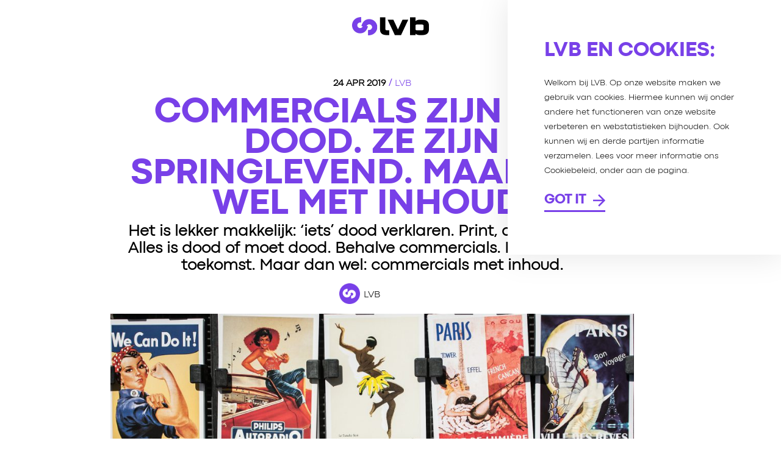

--- FILE ---
content_type: text/html; charset=UTF-8
request_url: https://lvb.nl/news/commercials-zijn-niet-dood-ze-zijn-springlevend-maar-dan-wel-met-inhoud/
body_size: 20457
content:
<!DOCTYPE html>

<html lang="nl-NL" class="no-js">
<head>
	<!-- Google Tag Manager -->
	<script>(function(w,d,s,l,i){w[l]=w[l]||[];w[l].push({'gtm.start':
	new Date().getTime(),event:'gtm.js'});var f=d.getElementsByTagName(s)[0],
	j=d.createElement(s),dl=l!='dataLayer'?'&l='+l:'';j.async=true;j.src=
	'https://www.googletagmanager.com/gtm.js?id='+i+dl;f.parentNode.insertBefore(j,f);
	})(window,document,'script','dataLayer','GTM-T7LKHJ9');</script>
	<!-- End Google Tag Manager -->

	<meta charset="UTF-8">
<script type="text/javascript">
/* <![CDATA[ */
var gform;gform||(document.addEventListener("gform_main_scripts_loaded",function(){gform.scriptsLoaded=!0}),document.addEventListener("gform/theme/scripts_loaded",function(){gform.themeScriptsLoaded=!0}),window.addEventListener("DOMContentLoaded",function(){gform.domLoaded=!0}),gform={domLoaded:!1,scriptsLoaded:!1,themeScriptsLoaded:!1,isFormEditor:()=>"function"==typeof InitializeEditor,callIfLoaded:function(o){return!(!gform.domLoaded||!gform.scriptsLoaded||!gform.themeScriptsLoaded&&!gform.isFormEditor()||(gform.isFormEditor()&&console.warn("The use of gform.initializeOnLoaded() is deprecated in the form editor context and will be removed in Gravity Forms 3.1."),o(),0))},initializeOnLoaded:function(o){gform.callIfLoaded(o)||(document.addEventListener("gform_main_scripts_loaded",()=>{gform.scriptsLoaded=!0,gform.callIfLoaded(o)}),document.addEventListener("gform/theme/scripts_loaded",()=>{gform.themeScriptsLoaded=!0,gform.callIfLoaded(o)}),window.addEventListener("DOMContentLoaded",()=>{gform.domLoaded=!0,gform.callIfLoaded(o)}))},hooks:{action:{},filter:{}},addAction:function(o,r,e,t){gform.addHook("action",o,r,e,t)},addFilter:function(o,r,e,t){gform.addHook("filter",o,r,e,t)},doAction:function(o){gform.doHook("action",o,arguments)},applyFilters:function(o){return gform.doHook("filter",o,arguments)},removeAction:function(o,r){gform.removeHook("action",o,r)},removeFilter:function(o,r,e){gform.removeHook("filter",o,r,e)},addHook:function(o,r,e,t,n){null==gform.hooks[o][r]&&(gform.hooks[o][r]=[]);var d=gform.hooks[o][r];null==n&&(n=r+"_"+d.length),gform.hooks[o][r].push({tag:n,callable:e,priority:t=null==t?10:t})},doHook:function(r,o,e){var t;if(e=Array.prototype.slice.call(e,1),null!=gform.hooks[r][o]&&((o=gform.hooks[r][o]).sort(function(o,r){return o.priority-r.priority}),o.forEach(function(o){"function"!=typeof(t=o.callable)&&(t=window[t]),"action"==r?t.apply(null,e):e[0]=t.apply(null,e)})),"filter"==r)return e[0]},removeHook:function(o,r,t,n){var e;null!=gform.hooks[o][r]&&(e=(e=gform.hooks[o][r]).filter(function(o,r,e){return!!(null!=n&&n!=o.tag||null!=t&&t!=o.priority)}),gform.hooks[o][r]=e)}});
/* ]]> */
</script>

	
	<meta name="viewport" content="width=device-width, initial-scale=1, maximum-scale=1, user-scalable=0" /><meta name='robots' content='index, follow, max-image-preview:large, max-snippet:-1, max-video-preview:-1' />

	<!-- This site is optimized with the Yoast SEO plugin v26.7 - https://yoast.com/wordpress/plugins/seo/ -->
	<title>Commercials zijn niet dood. Ze zijn springlevend. Maar dan wel met inhoud. - Club LVB</title>
	<meta name="description" content="Het is lekker makkelijk: ‘iets’ dood verklaren. Print, advertorials, tv. Behalve commercials. Die hebben de toekomst. Maar dan wel: commercials met inhoud." />
	<link rel="canonical" href="https://lvb.nl/news/commercials-zijn-niet-dood-ze-zijn-springlevend-maar-dan-wel-met-inhoud/" />
	<meta property="og:locale" content="nl_NL" />
	<meta property="og:type" content="article" />
	<meta property="og:title" content="Commercials zijn niet dood. Ze zijn springlevend. Maar dan wel met inhoud. - Club LVB" />
	<meta property="og:description" content="Het is lekker makkelijk: ‘iets’ dood verklaren. Print, advertorials, tv. Behalve commercials. Die hebben de toekomst. Maar dan wel: commercials met inhoud." />
	<meta property="og:url" content="https://lvb.nl/news/commercials-zijn-niet-dood-ze-zijn-springlevend-maar-dan-wel-met-inhoud/" />
	<meta property="og:site_name" content="Club LVB" />
	<meta property="article:publisher" content="https://www.facebook.com/LVB.nl/" />
	<meta property="article:published_time" content="2019-04-24T13:00:03+00:00" />
	<meta property="article:modified_time" content="2020-09-30T11:59:54+00:00" />
	<meta property="og:image" content="https://lvb.nl/wp-content/uploads/2020/08/lvb-commercials-met-inhoud-1024x773.jpg" />
	<meta property="og:image:width" content="1024" />
	<meta property="og:image:height" content="773" />
	<meta property="og:image:type" content="image/jpeg" />
	<meta name="author" content="LVB" />
	<meta name="twitter:card" content="summary_large_image" />
	<meta name="twitter:creator" content="@lvb_nl" />
	<meta name="twitter:site" content="@lvb_nl" />
	<meta name="twitter:label1" content="Geschreven door" />
	<meta name="twitter:data1" content="LVB" />
	<meta name="twitter:label2" content="Geschatte leestijd" />
	<meta name="twitter:data2" content="2 minuten" />
	<script type="application/ld+json" class="yoast-schema-graph">{"@context":"https://schema.org","@graph":[{"@type":"Article","@id":"https://lvb.nl/news/commercials-zijn-niet-dood-ze-zijn-springlevend-maar-dan-wel-met-inhoud/#article","isPartOf":{"@id":"https://lvb.nl/news/commercials-zijn-niet-dood-ze-zijn-springlevend-maar-dan-wel-met-inhoud/"},"author":{"name":"LVB","@id":"https://lvb.nl/#/schema/person/0b6dc568c36ea677dd2d3a440a470907"},"headline":"Commercials zijn niet dood. Ze zijn springlevend. Maar dan wel met inhoud.","datePublished":"2019-04-24T13:00:03+00:00","dateModified":"2020-09-30T11:59:54+00:00","mainEntityOfPage":{"@id":"https://lvb.nl/news/commercials-zijn-niet-dood-ze-zijn-springlevend-maar-dan-wel-met-inhoud/"},"wordCount":466,"commentCount":0,"publisher":{"@id":"https://lvb.nl/#organization"},"image":{"@id":"https://lvb.nl/news/commercials-zijn-niet-dood-ze-zijn-springlevend-maar-dan-wel-met-inhoud/#primaryimage"},"thumbnailUrl":"https://lvb.nl/wp-content/uploads/2020/08/lvb-commercials-met-inhoud.jpg","keywords":["advertising","Commercials","commercials met inhoud","Patrick Severein","videomarketing"],"articleSection":["LVB"],"inLanguage":"nl-NL","potentialAction":[{"@type":"CommentAction","name":"Comment","target":["https://lvb.nl/news/commercials-zijn-niet-dood-ze-zijn-springlevend-maar-dan-wel-met-inhoud/#respond"]}]},{"@type":"WebPage","@id":"https://lvb.nl/news/commercials-zijn-niet-dood-ze-zijn-springlevend-maar-dan-wel-met-inhoud/","url":"https://lvb.nl/news/commercials-zijn-niet-dood-ze-zijn-springlevend-maar-dan-wel-met-inhoud/","name":"Commercials zijn niet dood. Ze zijn springlevend. Maar dan wel met inhoud. - Club LVB","isPartOf":{"@id":"https://lvb.nl/#website"},"primaryImageOfPage":{"@id":"https://lvb.nl/news/commercials-zijn-niet-dood-ze-zijn-springlevend-maar-dan-wel-met-inhoud/#primaryimage"},"image":{"@id":"https://lvb.nl/news/commercials-zijn-niet-dood-ze-zijn-springlevend-maar-dan-wel-met-inhoud/#primaryimage"},"thumbnailUrl":"https://lvb.nl/wp-content/uploads/2020/08/lvb-commercials-met-inhoud.jpg","datePublished":"2019-04-24T13:00:03+00:00","dateModified":"2020-09-30T11:59:54+00:00","description":"Het is lekker makkelijk: ‘iets’ dood verklaren. Print, advertorials, tv. Behalve commercials. Die hebben de toekomst. Maar dan wel: commercials met inhoud.","breadcrumb":{"@id":"https://lvb.nl/news/commercials-zijn-niet-dood-ze-zijn-springlevend-maar-dan-wel-met-inhoud/#breadcrumb"},"inLanguage":"nl-NL","potentialAction":[{"@type":"ReadAction","target":["https://lvb.nl/news/commercials-zijn-niet-dood-ze-zijn-springlevend-maar-dan-wel-met-inhoud/"]}]},{"@type":"ImageObject","inLanguage":"nl-NL","@id":"https://lvb.nl/news/commercials-zijn-niet-dood-ze-zijn-springlevend-maar-dan-wel-met-inhoud/#primaryimage","url":"https://lvb.nl/wp-content/uploads/2020/08/lvb-commercials-met-inhoud.jpg","contentUrl":"https://lvb.nl/wp-content/uploads/2020/08/lvb-commercials-met-inhoud.jpg","width":1993,"height":1504},{"@type":"BreadcrumbList","@id":"https://lvb.nl/news/commercials-zijn-niet-dood-ze-zijn-springlevend-maar-dan-wel-met-inhoud/#breadcrumb","itemListElement":[{"@type":"ListItem","position":1,"name":"Home","item":"https://lvb.nl/"},{"@type":"ListItem","position":2,"name":"Commercials zijn niet dood. Ze zijn springlevend. Maar dan wel met inhoud."}]},{"@type":"WebSite","@id":"https://lvb.nl/#website","url":"https://lvb.nl/","name":"Club LVB","description":"It&#039;s a Club","publisher":{"@id":"https://lvb.nl/#organization"},"potentialAction":[{"@type":"SearchAction","target":{"@type":"EntryPoint","urlTemplate":"https://lvb.nl/?s={search_term_string}"},"query-input":{"@type":"PropertyValueSpecification","valueRequired":true,"valueName":"search_term_string"}}],"inLanguage":"nl-NL"},{"@type":"Organization","@id":"https://lvb.nl/#organization","name":"Club LVB","url":"https://lvb.nl/","logo":{"@type":"ImageObject","inLanguage":"nl-NL","@id":"https://lvb.nl/#/schema/logo/image/","url":"https://lvb.nl/wp-content/uploads/2020/07/clublvb-logo-color.png","contentUrl":"https://lvb.nl/wp-content/uploads/2020/07/clublvb-logo-color.png","width":500,"height":119,"caption":"Club LVB"},"image":{"@id":"https://lvb.nl/#/schema/logo/image/"},"sameAs":["https://www.facebook.com/LVB.nl/","https://x.com/lvb_nl","https://www.instagram.com/lvb.nl/","https://www.linkedin.com/company/lvb_nl/"]},{"@type":"Person","@id":"https://lvb.nl/#/schema/person/0b6dc568c36ea677dd2d3a440a470907","name":"LVB","image":{"@type":"ImageObject","inLanguage":"nl-NL","@id":"https://lvb.nl/#/schema/person/image/","url":"https://secure.gravatar.com/avatar/b173a4fc63e7d97d472b4c50a438014d34539b0140c36903ebcf51734f701fcf?s=96&d=mm&r=g","contentUrl":"https://secure.gravatar.com/avatar/b173a4fc63e7d97d472b4c50a438014d34539b0140c36903ebcf51734f701fcf?s=96&d=mm&r=g","caption":"LVB"},"url":"https://lvb.nl/news/author/lvb/"}]}</script>
	<!-- / Yoast SEO plugin. -->


<link rel='dns-prefetch' href='//fonts.googleapis.com' />
<link rel="alternate" type="application/rss+xml" title="Club LVB &raquo; feed" href="https://lvb.nl/feed/" />
<link rel="alternate" type="application/rss+xml" title="Club LVB &raquo; reacties feed" href="https://lvb.nl/comments/feed/" />
<link rel="alternate" type="application/rss+xml" title="Club LVB &raquo; Commercials zijn niet dood. Ze zijn springlevend. Maar dan wel met inhoud. reacties feed" href="https://lvb.nl/news/commercials-zijn-niet-dood-ze-zijn-springlevend-maar-dan-wel-met-inhoud/feed/" />
<link rel="alternate" title="oEmbed (JSON)" type="application/json+oembed" href="https://lvb.nl/wp-json/oembed/1.0/embed?url=https%3A%2F%2Flvb.nl%2Fnews%2Fcommercials-zijn-niet-dood-ze-zijn-springlevend-maar-dan-wel-met-inhoud%2F" />
<link rel="alternate" title="oEmbed (XML)" type="text/xml+oembed" href="https://lvb.nl/wp-json/oembed/1.0/embed?url=https%3A%2F%2Flvb.nl%2Fnews%2Fcommercials-zijn-niet-dood-ze-zijn-springlevend-maar-dan-wel-met-inhoud%2F&#038;format=xml" />
<style id='wp-img-auto-sizes-contain-inline-css' type='text/css'>
img:is([sizes=auto i],[sizes^="auto," i]){contain-intrinsic-size:3000px 1500px}
/*# sourceURL=wp-img-auto-sizes-contain-inline-css */
</style>
<style id='wp-emoji-styles-inline-css' type='text/css'>

	img.wp-smiley, img.emoji {
		display: inline !important;
		border: none !important;
		box-shadow: none !important;
		height: 1em !important;
		width: 1em !important;
		margin: 0 0.07em !important;
		vertical-align: -0.1em !important;
		background: none !important;
		padding: 0 !important;
	}
/*# sourceURL=wp-emoji-styles-inline-css */
</style>
<style id='wp-block-library-inline-css' type='text/css'>
:root{--wp-block-synced-color:#7a00df;--wp-block-synced-color--rgb:122,0,223;--wp-bound-block-color:var(--wp-block-synced-color);--wp-editor-canvas-background:#ddd;--wp-admin-theme-color:#007cba;--wp-admin-theme-color--rgb:0,124,186;--wp-admin-theme-color-darker-10:#006ba1;--wp-admin-theme-color-darker-10--rgb:0,107,160.5;--wp-admin-theme-color-darker-20:#005a87;--wp-admin-theme-color-darker-20--rgb:0,90,135;--wp-admin-border-width-focus:2px}@media (min-resolution:192dpi){:root{--wp-admin-border-width-focus:1.5px}}.wp-element-button{cursor:pointer}:root .has-very-light-gray-background-color{background-color:#eee}:root .has-very-dark-gray-background-color{background-color:#313131}:root .has-very-light-gray-color{color:#eee}:root .has-very-dark-gray-color{color:#313131}:root .has-vivid-green-cyan-to-vivid-cyan-blue-gradient-background{background:linear-gradient(135deg,#00d084,#0693e3)}:root .has-purple-crush-gradient-background{background:linear-gradient(135deg,#34e2e4,#4721fb 50%,#ab1dfe)}:root .has-hazy-dawn-gradient-background{background:linear-gradient(135deg,#faaca8,#dad0ec)}:root .has-subdued-olive-gradient-background{background:linear-gradient(135deg,#fafae1,#67a671)}:root .has-atomic-cream-gradient-background{background:linear-gradient(135deg,#fdd79a,#004a59)}:root .has-nightshade-gradient-background{background:linear-gradient(135deg,#330968,#31cdcf)}:root .has-midnight-gradient-background{background:linear-gradient(135deg,#020381,#2874fc)}:root{--wp--preset--font-size--normal:16px;--wp--preset--font-size--huge:42px}.has-regular-font-size{font-size:1em}.has-larger-font-size{font-size:2.625em}.has-normal-font-size{font-size:var(--wp--preset--font-size--normal)}.has-huge-font-size{font-size:var(--wp--preset--font-size--huge)}.has-text-align-center{text-align:center}.has-text-align-left{text-align:left}.has-text-align-right{text-align:right}.has-fit-text{white-space:nowrap!important}#end-resizable-editor-section{display:none}.aligncenter{clear:both}.items-justified-left{justify-content:flex-start}.items-justified-center{justify-content:center}.items-justified-right{justify-content:flex-end}.items-justified-space-between{justify-content:space-between}.screen-reader-text{border:0;clip-path:inset(50%);height:1px;margin:-1px;overflow:hidden;padding:0;position:absolute;width:1px;word-wrap:normal!important}.screen-reader-text:focus{background-color:#ddd;clip-path:none;color:#444;display:block;font-size:1em;height:auto;left:5px;line-height:normal;padding:15px 23px 14px;text-decoration:none;top:5px;width:auto;z-index:100000}html :where(.has-border-color){border-style:solid}html :where([style*=border-top-color]){border-top-style:solid}html :where([style*=border-right-color]){border-right-style:solid}html :where([style*=border-bottom-color]){border-bottom-style:solid}html :where([style*=border-left-color]){border-left-style:solid}html :where([style*=border-width]){border-style:solid}html :where([style*=border-top-width]){border-top-style:solid}html :where([style*=border-right-width]){border-right-style:solid}html :where([style*=border-bottom-width]){border-bottom-style:solid}html :where([style*=border-left-width]){border-left-style:solid}html :where(img[class*=wp-image-]){height:auto;max-width:100%}:where(figure){margin:0 0 1em}html :where(.is-position-sticky){--wp-admin--admin-bar--position-offset:var(--wp-admin--admin-bar--height,0px)}@media screen and (max-width:600px){html :where(.is-position-sticky){--wp-admin--admin-bar--position-offset:0px}}

/*# sourceURL=wp-block-library-inline-css */
</style><style id='global-styles-inline-css' type='text/css'>
:root{--wp--preset--aspect-ratio--square: 1;--wp--preset--aspect-ratio--4-3: 4/3;--wp--preset--aspect-ratio--3-4: 3/4;--wp--preset--aspect-ratio--3-2: 3/2;--wp--preset--aspect-ratio--2-3: 2/3;--wp--preset--aspect-ratio--16-9: 16/9;--wp--preset--aspect-ratio--9-16: 9/16;--wp--preset--color--black: #000000;--wp--preset--color--cyan-bluish-gray: #abb8c3;--wp--preset--color--white: #ffffff;--wp--preset--color--pale-pink: #f78da7;--wp--preset--color--vivid-red: #cf2e2e;--wp--preset--color--luminous-vivid-orange: #ff6900;--wp--preset--color--luminous-vivid-amber: #fcb900;--wp--preset--color--light-green-cyan: #7bdcb5;--wp--preset--color--vivid-green-cyan: #00d084;--wp--preset--color--pale-cyan-blue: #8ed1fc;--wp--preset--color--vivid-cyan-blue: #0693e3;--wp--preset--color--vivid-purple: #9b51e0;--wp--preset--gradient--vivid-cyan-blue-to-vivid-purple: linear-gradient(135deg,rgb(6,147,227) 0%,rgb(155,81,224) 100%);--wp--preset--gradient--light-green-cyan-to-vivid-green-cyan: linear-gradient(135deg,rgb(122,220,180) 0%,rgb(0,208,130) 100%);--wp--preset--gradient--luminous-vivid-amber-to-luminous-vivid-orange: linear-gradient(135deg,rgb(252,185,0) 0%,rgb(255,105,0) 100%);--wp--preset--gradient--luminous-vivid-orange-to-vivid-red: linear-gradient(135deg,rgb(255,105,0) 0%,rgb(207,46,46) 100%);--wp--preset--gradient--very-light-gray-to-cyan-bluish-gray: linear-gradient(135deg,rgb(238,238,238) 0%,rgb(169,184,195) 100%);--wp--preset--gradient--cool-to-warm-spectrum: linear-gradient(135deg,rgb(74,234,220) 0%,rgb(151,120,209) 20%,rgb(207,42,186) 40%,rgb(238,44,130) 60%,rgb(251,105,98) 80%,rgb(254,248,76) 100%);--wp--preset--gradient--blush-light-purple: linear-gradient(135deg,rgb(255,206,236) 0%,rgb(152,150,240) 100%);--wp--preset--gradient--blush-bordeaux: linear-gradient(135deg,rgb(254,205,165) 0%,rgb(254,45,45) 50%,rgb(107,0,62) 100%);--wp--preset--gradient--luminous-dusk: linear-gradient(135deg,rgb(255,203,112) 0%,rgb(199,81,192) 50%,rgb(65,88,208) 100%);--wp--preset--gradient--pale-ocean: linear-gradient(135deg,rgb(255,245,203) 0%,rgb(182,227,212) 50%,rgb(51,167,181) 100%);--wp--preset--gradient--electric-grass: linear-gradient(135deg,rgb(202,248,128) 0%,rgb(113,206,126) 100%);--wp--preset--gradient--midnight: linear-gradient(135deg,rgb(2,3,129) 0%,rgb(40,116,252) 100%);--wp--preset--font-size--small: 13px;--wp--preset--font-size--medium: 20px;--wp--preset--font-size--large: 36px;--wp--preset--font-size--x-large: 42px;--wp--preset--spacing--20: 0.44rem;--wp--preset--spacing--30: 0.67rem;--wp--preset--spacing--40: 1rem;--wp--preset--spacing--50: 1.5rem;--wp--preset--spacing--60: 2.25rem;--wp--preset--spacing--70: 3.38rem;--wp--preset--spacing--80: 5.06rem;--wp--preset--shadow--natural: 6px 6px 9px rgba(0, 0, 0, 0.2);--wp--preset--shadow--deep: 12px 12px 50px rgba(0, 0, 0, 0.4);--wp--preset--shadow--sharp: 6px 6px 0px rgba(0, 0, 0, 0.2);--wp--preset--shadow--outlined: 6px 6px 0px -3px rgb(255, 255, 255), 6px 6px rgb(0, 0, 0);--wp--preset--shadow--crisp: 6px 6px 0px rgb(0, 0, 0);}:where(.is-layout-flex){gap: 0.5em;}:where(.is-layout-grid){gap: 0.5em;}body .is-layout-flex{display: flex;}.is-layout-flex{flex-wrap: wrap;align-items: center;}.is-layout-flex > :is(*, div){margin: 0;}body .is-layout-grid{display: grid;}.is-layout-grid > :is(*, div){margin: 0;}:where(.wp-block-columns.is-layout-flex){gap: 2em;}:where(.wp-block-columns.is-layout-grid){gap: 2em;}:where(.wp-block-post-template.is-layout-flex){gap: 1.25em;}:where(.wp-block-post-template.is-layout-grid){gap: 1.25em;}.has-black-color{color: var(--wp--preset--color--black) !important;}.has-cyan-bluish-gray-color{color: var(--wp--preset--color--cyan-bluish-gray) !important;}.has-white-color{color: var(--wp--preset--color--white) !important;}.has-pale-pink-color{color: var(--wp--preset--color--pale-pink) !important;}.has-vivid-red-color{color: var(--wp--preset--color--vivid-red) !important;}.has-luminous-vivid-orange-color{color: var(--wp--preset--color--luminous-vivid-orange) !important;}.has-luminous-vivid-amber-color{color: var(--wp--preset--color--luminous-vivid-amber) !important;}.has-light-green-cyan-color{color: var(--wp--preset--color--light-green-cyan) !important;}.has-vivid-green-cyan-color{color: var(--wp--preset--color--vivid-green-cyan) !important;}.has-pale-cyan-blue-color{color: var(--wp--preset--color--pale-cyan-blue) !important;}.has-vivid-cyan-blue-color{color: var(--wp--preset--color--vivid-cyan-blue) !important;}.has-vivid-purple-color{color: var(--wp--preset--color--vivid-purple) !important;}.has-black-background-color{background-color: var(--wp--preset--color--black) !important;}.has-cyan-bluish-gray-background-color{background-color: var(--wp--preset--color--cyan-bluish-gray) !important;}.has-white-background-color{background-color: var(--wp--preset--color--white) !important;}.has-pale-pink-background-color{background-color: var(--wp--preset--color--pale-pink) !important;}.has-vivid-red-background-color{background-color: var(--wp--preset--color--vivid-red) !important;}.has-luminous-vivid-orange-background-color{background-color: var(--wp--preset--color--luminous-vivid-orange) !important;}.has-luminous-vivid-amber-background-color{background-color: var(--wp--preset--color--luminous-vivid-amber) !important;}.has-light-green-cyan-background-color{background-color: var(--wp--preset--color--light-green-cyan) !important;}.has-vivid-green-cyan-background-color{background-color: var(--wp--preset--color--vivid-green-cyan) !important;}.has-pale-cyan-blue-background-color{background-color: var(--wp--preset--color--pale-cyan-blue) !important;}.has-vivid-cyan-blue-background-color{background-color: var(--wp--preset--color--vivid-cyan-blue) !important;}.has-vivid-purple-background-color{background-color: var(--wp--preset--color--vivid-purple) !important;}.has-black-border-color{border-color: var(--wp--preset--color--black) !important;}.has-cyan-bluish-gray-border-color{border-color: var(--wp--preset--color--cyan-bluish-gray) !important;}.has-white-border-color{border-color: var(--wp--preset--color--white) !important;}.has-pale-pink-border-color{border-color: var(--wp--preset--color--pale-pink) !important;}.has-vivid-red-border-color{border-color: var(--wp--preset--color--vivid-red) !important;}.has-luminous-vivid-orange-border-color{border-color: var(--wp--preset--color--luminous-vivid-orange) !important;}.has-luminous-vivid-amber-border-color{border-color: var(--wp--preset--color--luminous-vivid-amber) !important;}.has-light-green-cyan-border-color{border-color: var(--wp--preset--color--light-green-cyan) !important;}.has-vivid-green-cyan-border-color{border-color: var(--wp--preset--color--vivid-green-cyan) !important;}.has-pale-cyan-blue-border-color{border-color: var(--wp--preset--color--pale-cyan-blue) !important;}.has-vivid-cyan-blue-border-color{border-color: var(--wp--preset--color--vivid-cyan-blue) !important;}.has-vivid-purple-border-color{border-color: var(--wp--preset--color--vivid-purple) !important;}.has-vivid-cyan-blue-to-vivid-purple-gradient-background{background: var(--wp--preset--gradient--vivid-cyan-blue-to-vivid-purple) !important;}.has-light-green-cyan-to-vivid-green-cyan-gradient-background{background: var(--wp--preset--gradient--light-green-cyan-to-vivid-green-cyan) !important;}.has-luminous-vivid-amber-to-luminous-vivid-orange-gradient-background{background: var(--wp--preset--gradient--luminous-vivid-amber-to-luminous-vivid-orange) !important;}.has-luminous-vivid-orange-to-vivid-red-gradient-background{background: var(--wp--preset--gradient--luminous-vivid-orange-to-vivid-red) !important;}.has-very-light-gray-to-cyan-bluish-gray-gradient-background{background: var(--wp--preset--gradient--very-light-gray-to-cyan-bluish-gray) !important;}.has-cool-to-warm-spectrum-gradient-background{background: var(--wp--preset--gradient--cool-to-warm-spectrum) !important;}.has-blush-light-purple-gradient-background{background: var(--wp--preset--gradient--blush-light-purple) !important;}.has-blush-bordeaux-gradient-background{background: var(--wp--preset--gradient--blush-bordeaux) !important;}.has-luminous-dusk-gradient-background{background: var(--wp--preset--gradient--luminous-dusk) !important;}.has-pale-ocean-gradient-background{background: var(--wp--preset--gradient--pale-ocean) !important;}.has-electric-grass-gradient-background{background: var(--wp--preset--gradient--electric-grass) !important;}.has-midnight-gradient-background{background: var(--wp--preset--gradient--midnight) !important;}.has-small-font-size{font-size: var(--wp--preset--font-size--small) !important;}.has-medium-font-size{font-size: var(--wp--preset--font-size--medium) !important;}.has-large-font-size{font-size: var(--wp--preset--font-size--large) !important;}.has-x-large-font-size{font-size: var(--wp--preset--font-size--x-large) !important;}
/*# sourceURL=global-styles-inline-css */
</style>

<style id='classic-theme-styles-inline-css' type='text/css'>
/*! This file is auto-generated */
.wp-block-button__link{color:#fff;background-color:#32373c;border-radius:9999px;box-shadow:none;text-decoration:none;padding:calc(.667em + 2px) calc(1.333em + 2px);font-size:1.125em}.wp-block-file__button{background:#32373c;color:#fff;text-decoration:none}
/*# sourceURL=/wp-includes/css/classic-themes.min.css */
</style>
<link rel='stylesheet' id='wp-components-css' href='https://lvb.nl/wp-includes/css/dist/components/style.min.css?ver=6.9' type='text/css' media='all' />
<link rel='stylesheet' id='wp-preferences-css' href='https://lvb.nl/wp-includes/css/dist/preferences/style.min.css?ver=6.9' type='text/css' media='all' />
<link rel='stylesheet' id='wp-block-editor-css' href='https://lvb.nl/wp-includes/css/dist/block-editor/style.min.css?ver=6.9' type='text/css' media='all' />
<link rel='stylesheet' id='popup-maker-block-library-style-css' href='https://lvb.nl/wp-content/plugins/popup-maker/dist/packages/block-library-style.css?ver=dbea705cfafe089d65f1' type='text/css' media='all' />
<link rel='stylesheet' id='lsart-social-css' href='https://lvb.nl/wp-content/plugins/lsart-social/css/style.css?ver=1.1' type='text/css' media='all' />
<style id='lsart-social-inline-css' type='text/css'>

  .sharing-default-minimal .nectar-love.loved,
  body .nectar-social[data-color-override="override"].fixed > a:before, 
  body .nectar-social[data-color-override="override"].fixed .nectar-social-inner a,
  .sharing-default-minimal .nectar-social[data-color-override="override"] .nectar-social-inner a:hover {
    background-color: #7840e8;
  }
  .nectar-social.hover .nectar-love.loved,
  .nectar-social.hover > .nectar-love-button a:hover,
  .nectar-social[data-color-override="override"].hover > div a:hover,
  #single-below-header .nectar-social[data-color-override="override"].hover > div a:hover,
  .nectar-social[data-color-override="override"].hover .share-btn:hover,
  .sharing-default-minimal .nectar-social[data-color-override="override"] .nectar-social-inner a {
    border-color: #7840e8;
  }
  #single-below-header .nectar-social.hover .nectar-love.loved i,
  #single-below-header .nectar-social.hover[data-color-override="override"] a:hover,
  #single-below-header .nectar-social.hover[data-color-override="override"] a:hover i,
  #single-below-header .nectar-social.hover .nectar-love-button a:hover i,
  .nectar-love:hover i,
  .hover .nectar-love:hover .total_loves,
  .nectar-love.loved i,
  .nectar-social.hover .nectar-love.loved .total_loves,
  .nectar-social.hover .share-btn:hover, 
  .nectar-social[data-color-override="override"].hover .nectar-social-inner a:hover,
  .nectar-social[data-color-override="override"].hover > div:hover span,
  .sharing-default-minimal .nectar-social[data-color-override="override"] .nectar-social-inner a:not(:hover) i,
  .sharing-default-minimal .nectar-social[data-color-override="override"] .nectar-social-inner a:not(:hover) {
    color: #7840e8;
  }
/*# sourceURL=lsart-social-inline-css */
</style>
<link rel='stylesheet' id='ppress-frontend-css' href='https://lvb.nl/wp-content/plugins/wp-user-avatar/assets/css/frontend.min.css?ver=4.16.8' type='text/css' media='all' />
<link rel='stylesheet' id='ppress-flatpickr-css' href='https://lvb.nl/wp-content/plugins/wp-user-avatar/assets/flatpickr/flatpickr.min.css?ver=4.16.8' type='text/css' media='all' />
<link rel='stylesheet' id='ppress-select2-css' href='https://lvb.nl/wp-content/plugins/wp-user-avatar/assets/select2/select2.min.css?ver=6.9' type='text/css' media='all' />
<link rel='stylesheet' id='font-awesome-css' href='https://lvb.nl/wp-content/themes/lsart/css/font-awesome.min.css?ver=4.6.4' type='text/css' media='all' />
<link rel='stylesheet' id='lsart-grid-system-css' href='https://lvb.nl/wp-content/themes/lsart/css/grid-system.css?ver=12.0' type='text/css' media='all' />
<link rel='stylesheet' id='main-styles-css' href='https://lvb.nl/wp-content/themes/lsart/css/style.css?ver=12.0' type='text/css' media='all' />
<style id='main-styles-inline-css' type='text/css'>
html:not(.page-trans-loaded) { background-color: #ffffff; }
/*# sourceURL=main-styles-inline-css */
</style>
<link rel='stylesheet' id='nectar-header-perma-transparent-css' href='https://lvb.nl/wp-content/themes/lsart/css/header/header-perma-transparent.css?ver=12.0' type='text/css' media='all' />
<link rel='stylesheet' id='nectar-ocm-fullscreen-css' href='https://lvb.nl/wp-content/themes/lsart/css/off-canvas/fullscreen.css?ver=12.0' type='text/css' media='all' />
<link rel='stylesheet' id='nectar-single-styles-css' href='https://lvb.nl/wp-content/themes/lsart/css/single.css?ver=12.0' type='text/css' media='all' />
<link rel='stylesheet' id='nectar-element-recent-posts-css' href='https://lvb.nl/wp-content/themes/lsart/css/elements/element-recent-posts.css?ver=12.0' type='text/css' media='all' />
<link rel='stylesheet' id='fancyBox-css' href='https://lvb.nl/wp-content/themes/lsart/css/plugins/jquery.fancybox.css?ver=3.3.1' type='text/css' media='all' />
<link rel='stylesheet' id='nectar_default_font_open_sans-css' href='https://fonts.googleapis.com/css?family=Open+Sans%3A300%2C400%2C600%2C700&#038;subset=latin%2Clatin-ext' type='text/css' media='all' />
<link rel='stylesheet' id='responsive-css' href='https://lvb.nl/wp-content/themes/lsart/css/responsive.css?ver=12.0' type='text/css' media='all' />
<link rel='stylesheet' id='lsart-child-style-css' href='https://lvb.nl/wp-content/themes/lsart-child/style.css?ver=12.0' type='text/css' media='all' />
<link rel='stylesheet' id='skin-material-css' href='https://lvb.nl/wp-content/themes/lsart/css/skin-material.css?ver=12.0' type='text/css' media='all' />
<link rel='stylesheet' id='lsart-wp-menu-dynamic-css' href='https://lvb.nl/wp-content/uploads/lsart/menu-dynamic.css?ver=33448' type='text/css' media='all' />
<link rel='stylesheet' id='dynamic-css-css' href='https://lvb.nl/wp-content/themes/lsart/css/lsart-dynamic-styles.css?ver=96449' type='text/css' media='all' />
<style id='dynamic-css-inline-css' type='text/css'>
#page-header-bg h1,#page-header-bg .subheader,.nectar-box-roll .overlaid-content h1,.nectar-box-roll .overlaid-content .subheader,#page-header-bg #portfolio-nav a i,body .section-title #portfolio-nav a:hover i,.page-header-no-bg h1,.page-header-no-bg span,#page-header-bg #portfolio-nav a i,#page-header-bg span,#page-header-bg #single-below-header a:hover,#page-header-bg #single-below-header a:focus,#page-header-bg.fullscreen-header .author-section a{color:#ffffff!important;}body #page-header-bg .pinterest-share i,body #page-header-bg .facebook-share i,body #page-header-bg .linkedin-share i,body #page-header-bg .twitter-share i,body #page-header-bg .google-plus-share i,body #page-header-bg .icon-lsart-heart,body #page-header-bg .icon-lsart-heart-2{color:#ffffff;}#page-header-bg[data-post-hs="default_minimal"] .inner-wrap > a:not(:hover){color:#ffffff;border-color:rgba(255,255,255,0.4);}.single #page-header-bg #single-below-header > span{border-color:rgba(255,255,255,0.4);}body .section-title #portfolio-nav a:hover i{opacity:0.75;}.single #page-header-bg .blog-title #single-meta .nectar-social.hover > div a,.single #page-header-bg .blog-title #single-meta > div a,.single #page-header-bg .blog-title #single-meta ul .n-shortcode a,#page-header-bg .blog-title #single-meta .nectar-social.hover .share-btn{border-color:rgba(255,255,255,0.4);}.single #page-header-bg .blog-title #single-meta .nectar-social.hover > div a:hover,#page-header-bg .blog-title #single-meta .nectar-social.hover .share-btn:hover,.single #page-header-bg .blog-title #single-meta div > a:hover,.single #page-header-bg .blog-title #single-meta ul .n-shortcode a:hover,.single #page-header-bg .blog-title #single-meta ul li:not(.meta-share-count):hover > a{border-color:rgba(255,255,255,1);}.single #page-header-bg #single-meta div span,.single #page-header-bg #single-meta > div a,.single #page-header-bg #single-meta > div i{color:#ffffff!important;}.single #page-header-bg #single-meta ul .meta-share-count .nectar-social a i{color:rgba(255,255,255,0.7)!important;}.single #page-header-bg #single-meta ul .meta-share-count .nectar-social a:hover i{color:rgba(255,255,255,1)!important;}.no-rgba #header-space{display:none;}@media only screen and (max-width:999px){body #header-space[data-header-mobile-fixed="1"]{display:none;}#header-outer[data-mobile-fixed="false"]{position:absolute;}}@media only screen and (max-width:999px){body:not(.nectar-no-flex-height) #header-space[data-secondary-header-display="full"]:not([data-header-mobile-fixed="false"]){display:block!important;margin-bottom:-50px;}#header-space[data-secondary-header-display="full"][data-header-mobile-fixed="false"]{display:none;}}@media only screen and (min-width:1000px){#header-space{display:none;}.nectar-slider-wrap.first-section,.parallax_slider_outer.first-section,.full-width-content.first-section,.parallax_slider_outer.first-section .swiper-slide .content,.nectar-slider-wrap.first-section .swiper-slide .content,#page-header-bg,.nder-page-header,#page-header-wrap,.full-width-section.first-section{margin-top:0!important;}body #page-header-bg,body #page-header-wrap{height:86px;}body #search-outer{z-index:100000;}}@media only screen and (min-width:1000px){#page-header-wrap.fullscreen-header,#page-header-wrap.fullscreen-header #page-header-bg,html:not(.nectar-box-roll-loaded) .nectar-box-roll > #page-header-bg.fullscreen-header,.nectar_fullscreen_zoom_recent_projects,#nectar_fullscreen_rows:not(.afterLoaded) > div{height:100vh;}.wpb_row.vc_row-o-full-height.top-level,.wpb_row.vc_row-o-full-height.top-level > .col.span_12{min-height:100vh;}#page-header-bg[data-alignment-v="middle"] .span_6 .inner-wrap,#page-header-bg[data-alignment-v="top"] .span_6 .inner-wrap{padding-top:58px;}.nectar-slider-wrap[data-fullscreen="true"]:not(.loaded),.nectar-slider-wrap[data-fullscreen="true"]:not(.loaded) .swiper-container{height:calc(100vh + 2px)!important;}.admin-bar .nectar-slider-wrap[data-fullscreen="true"]:not(.loaded),.admin-bar .nectar-slider-wrap[data-fullscreen="true"]:not(.loaded) .swiper-container{height:calc(100vh - 30px)!important;}}@media only screen and (max-width:999px){#page-header-bg[data-alignment-v="middle"]:not(.fullscreen-header) .span_6 .inner-wrap,#page-header-bg[data-alignment-v="top"] .span_6 .inner-wrap{padding-top:34px;}.vc_row.top-level.full-width-section:not(.full-width-ns) > .span_12,#page-header-bg[data-alignment-v="bottom"] .span_6 .inner-wrap{padding-top:24px;}}@media only screen and (max-width:690px){.vc_row.top-level.full-width-section:not(.full-width-ns) > .span_12{padding-top:34px;}.vc_row.top-level.full-width-content .nectar-recent-posts-single_featured .recent-post-container > .inner-wrap{padding-top:24px;}}@media only screen and (max-width:999px){.full-width-ns .nectar-slider-wrap .swiper-slide[data-y-pos="middle"] .content,.full-width-ns .nectar-slider-wrap .swiper-slide[data-y-pos="top"] .content{padding-top:30px;}}#nectar_fullscreen_rows{background-color:;}
/*# sourceURL=dynamic-css-inline-css */
</style>
<link rel='stylesheet' id='lsart-single-child-style-css' href='https://lvb.nl/wp-content/themes/lsart-child/css/single.css?ver=12.0' type='text/css' media='all' />
<script type="text/javascript" src="https://lvb.nl/wp-includes/js/jquery/jquery.min.js?ver=3.7.1" id="jquery-core-js"></script>
<script type="text/javascript" src="https://lvb.nl/wp-includes/js/jquery/jquery-migrate.min.js?ver=3.4.1" id="jquery-migrate-js"></script>
<script type="text/javascript" src="https://lvb.nl/wp-content/plugins/wp-user-avatar/assets/flatpickr/flatpickr.min.js?ver=4.16.8" id="ppress-flatpickr-js"></script>
<script type="text/javascript" src="https://lvb.nl/wp-content/plugins/wp-user-avatar/assets/select2/select2.min.js?ver=4.16.8" id="ppress-select2-js"></script>
<link rel="https://api.w.org/" href="https://lvb.nl/wp-json/" /><link rel="alternate" title="JSON" type="application/json" href="https://lvb.nl/wp-json/wp/v2/posts/23755" /><link rel="EditURI" type="application/rsd+xml" title="RSD" href="https://lvb.nl/xmlrpc.php?rsd" />
<meta name="generator" content="WordPress 6.9" />
<link rel='shortlink' href='https://lvb.nl/?p=23755' />
<script type="text/javascript"> var root = document.getElementsByTagName( "html" )[0]; root.setAttribute( "class", "js" ); </script><style type="text/css">.recentcomments a{display:inline !important;padding:0 !important;margin:0 !important;}</style><meta name="generator" content="Powered by WPBakery Page Builder - drag and drop page builder for WordPress."/>
<link rel="icon" href="https://lvb.nl/wp-content/uploads/2020/08/cropped-favicon-lvb-32x32.png" sizes="32x32" />
<link rel="icon" href="https://lvb.nl/wp-content/uploads/2020/08/cropped-favicon-lvb-192x192.png" sizes="192x192" />
<link rel="apple-touch-icon" href="https://lvb.nl/wp-content/uploads/2020/08/cropped-favicon-lvb-180x180.png" />
<meta name="msapplication-TileImage" content="https://lvb.nl/wp-content/uploads/2020/08/cropped-favicon-lvb-270x270.png" />
<noscript><style> .wpb_animate_when_almost_visible { opacity: 1; }</style></noscript>	
</head>


<body class="wp-singular post-template-default single single-post postid-23755 single-format-standard wp-theme-lsart wp-child-theme-lsart-child post-commercials-zijn-niet-dood-ze-zijn-springlevend-maar-dan-wel-met-inhoud material wpb-js-composer js-comp-ver-6.1 vc_responsive" data-footer-reveal="1" data-footer-reveal-shadow="none" data-header-format="centered-logo-between-menu" data-body-border="off" data-boxed-style="" data-header-breakpoint="1000" data-dropdown-style="minimal" data-cae="easeOutCubic" data-cad="750" data-megamenu-width="contained" data-aie="none" data-ls="fancybox" data-apte="horizontal_swipe" data-hhun="0" data-fancy-form-rcs="default" data-form-style="default" data-form-submit="regular" data-is="minimal" data-button-style="slightly_rounded_shadow" data-user-account-button="false" data-flex-cols="true" data-col-gap="50px" data-header-inherit-rc="false" data-header-search="false" data-animated-anchors="true" data-ajax-transitions="true" data-full-width-header="true" data-slide-out-widget-area="true" data-slide-out-widget-area-style="fullscreen" data-user-set-ocm="1" data-loading-animation="spin" data-bg-header="true" data-responsive="1" data-ext-responsive="true" data-header-resize="1" data-header-color="light" data-cart="false" data-remove-m-parallax="" data-remove-m-video-bgs="" data-m-animate="0" data-force-header-trans-color="light" data-smooth-scrolling="0" data-permanent-transparent="1" >
	<!-- Google Tag Manager (noscript) -->
	<noscript><iframe src="https://www.googletagmanager.com/ns.html?id=GTM-T7LKHJ9"
	height="0" width="0" style="display:none;visibility:hidden"></iframe></noscript>
	<!-- End Google Tag Manager (noscript) -->

	<script type="text/javascript"> if(navigator.userAgent.match(/(Android|iPod|iPhone|iPad|BlackBerry|IEMobile|Opera Mini)/)) { document.body.className += " using-mobile-browser "; } </script><div class="ocm-effect-wrap"><div class="ocm-effect-wrap-inner"><div id="ajax-loading-screen" data-disable-mobile="1" data-disable-fade-on-click="0" data-effect="horizontal_swipe" data-method="standard"><div class="reveal-1"></div><div class="reveal-2"></div></div>	
	<div id="header-outer" data-has-menu="false" data-has-buttons="yes" data-header-button_style="default" data-using-pr-menu="false" data-mobile-fixed="1" data-ptnm="false" data-lhe="animated_underline" data-user-set-bg="#ffffff" data-format="centered-logo-between-menu" data-permanent-transparent="1" data-megamenu-rt="0" data-remove-fixed="0" data-header-resize="1" data-cart="false" data-transparency-option="" data-box-shadow="none" data-shrink-num="6" data-using-secondary="0" data-using-logo="1" data-logo-height="30" data-m-logo-height="24" data-padding="28" data-full-width="true" data-condense="false" data-transparent-header="true" data-transparent-shadow-helper="false" data-remove-border="true" class="transparent">
		
		
<div id="search-outer" class="nectar">
	<div id="search">
		<div class="container">
			 <div id="search-box">
				 <div class="inner-wrap">
					 <div class="col span_12">
						  <form role="search" action="https://lvb.nl/" method="GET">
														 <input type="text" name="s"  value="" placeholder="Search" /> 
							 								
						<span>Hit enter to search or ESC to close</span>						</form>
					</div><!--/span_12-->
				</div><!--/inner-wrap-->
			 </div><!--/search-box-->
			 <div id="close"><a href="#">
				<span class="close-wrap"> <span class="close-line close-line1"></span> <span class="close-line close-line2"></span> </span>				 </a></div>
		 </div><!--/container-->
	</div><!--/search-->
</div><!--/search-outer-->

<header id="top">
	<div class="container">
		<div class="row">
			<div class="col span_3">
				<a id="logo" href="https://lvb.nl" data-supplied-ml-starting-dark="true" data-supplied-ml-starting="true" data-supplied-ml="false" >
					<img class="stnd default-logo" alt="Club LVB" src="https://lvb.nl/wp-content/uploads/2020/07/clublvb-logo.png" srcset="https://lvb.nl/wp-content/uploads/2020/07/clublvb-logo.png 1x, https://lvb.nl/wp-content/uploads/2020/07/clublvb-logo.png 2x" /><img class="starting-logo mobile-only-logo" alt="Club LVB" src="https://lvb.nl/wp-content/uploads/2020/07/clublvb-logo.png" /><img class="starting-logo dark-version mobile-only-logo" alt="Club LVB" src="https://lvb.nl/wp-content/uploads/2020/07/clublvb-logo-color.png" /><img class="starting-logo default-logo"  alt="Club LVB" src="https://lvb.nl/wp-content/uploads/2020/07/clublvb-logo.png" srcset="https://lvb.nl/wp-content/uploads/2020/07/clublvb-logo.png 1x, https://lvb.nl/wp-content/uploads/2020/07/clublvb-logo.png 2x" /><img class="starting-logo dark-version default-logo"  alt="Club LVB" src="https://lvb.nl/wp-content/uploads/2020/07/clublvb-logo-color.png" srcset="https://lvb.nl/wp-content/uploads/2020/07/clublvb-logo-color.png 1x, https://lvb.nl/wp-content/uploads/2020/07/clublvb-logo-color.png 2x" /> 
				</a>
				
							</div><!--/span_3-->
			
			<div class="col span_9 col_last">
									<div class="slide-out-widget-area-toggle mobile-icon fullscreen" data-custom-color="false" data-icon-animation="simple-transform">
						<div> <a href="#sidewidgetarea" aria-label="Navigation Menu" aria-expanded="false" class="closed">
							<span aria-hidden="true"> <i class="lines-button x2"> <i class="lines"></i> </i> </span>
						</a></div> 
					</div>
								
									
					<nav>
						
						<ul class="sf-menu">	
							<li class="no-menu-assigned"><a href="#">No menu assigned</a></li>						</ul>
						

													<ul class="buttons sf-menu" data-user-set-ocm="1">
								
								<li class="slide-out-widget-area-toggle" data-icon-animation="simple-transform" data-custom-color="false"><div> <a href="#sidewidgetarea" aria-label="Navigation Menu" aria-expanded="false" class="closed"> <span aria-hidden="true"> <i class="lines-button x2"> <i class="lines"></i> </i> </span> </a> </div></li>								
							</ul>
												
					</nav>
					
					<div class="logo-spacing" data-using-image="true"><img class="hidden-logo" alt="Club LVB" src="https://lvb.nl/wp-content/uploads/2020/07/clublvb-logo.png" /></div>					
				</div><!--/span_9-->
				
								
			</div><!--/row-->
					</div><!--/container-->
	</header>
		
	</div>
	
		
	<div id="ajax-content-wrap">
		
		<div class="blurred-wrap">

<div class="container-wrap"  data-midnight="dark">
	<div class="container main-content">
		
		<div class="row">
    		
    		<div class="post-area col standard-minimal span_12">
        		
        		<article id="post-23755" class="post-23755 post type-post status-publish format-standard has-post-thumbnail category-lvb tag-advertising tag-commercials tag-commercials-met-inhoud tag-patrick-severein tag-videomarketing">
  
                    <div class="inner-wrap">
                        <div class="post-content">
                            <div class="row">
                                 <div class="post-area col standard-minimal span_1">
                                </div>
                                <div class="post-area col standard-minimal span_10">
                            		                                	
                                	<div class="post-header-content">
                                    	
                                    	<span class="meta-date date">24 apr 2019</span> 
                                    	
                                    	/
                                    	
                                        <span class="meta-category"><a class="lvb" href="https://lvb.nl/news/category/lvb/" >  LVB</a></span>
                                        
                                	</div>
        
                                    <h1 class="entry-title">
                                        
                                        Commercials zijn niet dood. Ze zijn springlevend. Maar dan wel met inhoud.                                        
                                    </h1>
                                    
                                    <div class="the_excerpt">
                                        
                                        <p>Het is lekker makkelijk: ‘iets’ dood verklaren. Print, advertorials, tv. Alles is dood of moet dood. Behalve commercials. Die hebben de toekomst. Maar dan wel: commercials met inhoud.</p>
                                        
                                    </div>
        
                                    <div class="author-bio">
                                        <!-- <a href="https://lvb.nl/news/author/lvb/">LVB</a> --> 
                                        
                                        <div class="author-name">
                                            
                                            LVB                                            
                                        </div>
                                        
                                    </div>                        
                                    
                                                              
                                    <img class="img-article post-featured-img" src="https://lvb.nl/wp-content/uploads/2020/08/lvb-commercials-met-inhoud-1024x773.jpg"/>
                                    
                                                                    </div>
                                 <div class="post-area col standard-minimal span_1">
                                </div>
                            </div>
                            
                            <div class="row" style="margin-top: 60px;">
                                <div class="post-area col standard-minimal span_2">
                                </div>
                                <div class="post-area col standard-minimal span_8" style="padding-right: 0; border-bottom: 1px solid #000000; padding-bottom: 60px;">
                                    
                                    <p><strong>Het is lekker makkelijk en ik doe er graag aan mee: ‘iets’ dood verklaren. Print, V&amp;D, advertorials (die overigens echt dood moeten), <a href="https://lvb.nl/2016/minder-tv-adverteerders-wees-blij/">tv</a>. Alles is dood of moet dood. Met commercials doe ik dat dus even niet. Commercials hebben de toekomst. Maar dan wel: commercials met inhoud.</strong></p>
<h2><strong>Geloofwaardigheid druppelt weg</strong></h2>
<p>De geloofwaardigheid van reclame was onder de Nederlandse consumenten al nooit zo groot, maar het beetje vertrouwen dat er was, druppelt langzaam weg. De consument is klaar met het zenden en rondpompen van allerhande boodschappen van merken. Tegelijkertijd groeit het vertrouwen in content en contentmarketing. Daarbij maakt het de consument niet uit wie de afzender is, als het verhaal maar relevant is.</p>
<h2><strong>Grote veranderingen in marketing</strong></h2>
<p>En zie daar het ei van Columbus: het naar elkaar toegroeien van reclame en content, met als basis: de inhoud. De echte inhoud. Eén groot merkidee dat zowel in reclame als in content wordt verteld. Relevante verhalen dus. Ja, ook in commercials. En dat vind ik niet alleen. Alan Jope, de grote Unilever-baas, <a href="https://www.campaignlive.co.uk/article/unilever-boss-hints-outgoing-keith-weed-will-directly-replaced/1582450">is het met me eens</a>. Of ik met hem, dat kan ook. Hij verwacht ‘grote veranderingen in marketing’. Zijn letterlijke quote: ‘I believe, for 100 years, we&#8217;ve been on an evolutionary journey all centred around interruption-based advertising. We believe that model has completely changed and have a point of view on the future. It begins with purposeful brand content, not advertising.’</p>
<h2><strong>Ook Unilever gelooft niet meer in reclame</strong></h2>
<p>Het grootste merkenbedrijf ter wereld gelooft dus niet meer in reclame als interruptie-vorm. Het begint met ‘brand content’, zoals Jope dat noemt. Content van het merk. Commercials met inhoud dus. Dat kan in vele vormen. In 10 seconden, maar ook in langere infomercials van een minuut.</p>
<h2><strong>Gouden contentregels</strong></h2>
<p>De kern van deze commercials: vertel het echte verhaal. Laat echte mensen zien. Sluit aan bij je doelgroep. Niet zenden. Niet mooier maken dan het is. Je doelgroep inspireren of helpen. Klinkt bekend? Zeker. Dat zijn de gouden contentregels. Die we dus ook moeten gaan toepassen in commercials en advertising. Alleen dan kun je als merk namelijk geloofwaardig met je doelgroep communiceren. En dat is nodig als je zelf relevant en geloofwaardig wil blijven.Weg met ronkende wasmiddelenreclames die mijlenver van de realiteit af staan.</p>
<h2><strong>Een mooie toekomst voor commercials</strong></h2>
<p>Betekent dit dan het einde van creativiteit in commercials? Van groots uitpakken? Van extreme dingen bedenken? Zeker niet! Creativiteit is juist nodig en zal altijd nodig zijn. In content en in advertising. Om je te onderscheiden en om je doelgroep te blijven verrassen. Maar dan wel creativiteit rondom inhoudelijk sterke ideeën. Als we dat gaan doen, dan zie ik een mooie toekomst voor commercials. En voor contentmarketing. Maar dat is logisch.</p>
<p><a href="https://www.marketingtribune.nl/content/weblog/2019/04/commercials-zijn-niet-dood.-ze-zijn-springlevend-(maar-nu-met-inhoud)/index.xml">Dit blog verscheen eerder op MarketingTribune</a></p>
                                
                                </div>
                                <div class="post-area col standard-minimal span_2">
                                </div>
                            </div>
                            <div class="row">
                                <div class="post-area col standard-minimal span_2">
                                </div>
                                <div class="post-area col standard-minimal span_8">
                                    
                                    <div id="author-info">
                                        
<div id="author-bio" class="" data-has-tags="false">
  
	<div class="span_12">
		
	<img alt='LVB' src='https://secure.gravatar.com/avatar/b173a4fc63e7d97d472b4c50a438014d34539b0140c36903ebcf51734f701fcf?s=80&#038;d=mm&#038;r=g' srcset='https://secure.gravatar.com/avatar/b173a4fc63e7d97d472b4c50a438014d34539b0140c36903ebcf51734f701fcf?s=160&#038;d=mm&#038;r=g 2x' class='avatar avatar-80 photo' height='80' width='80' decoding='async'/>	<div id="author-info">
		
	  <h3><span></span> 
		
		<a href="https://lvb.nl/news/author/lvb/">LVB</a>		</h3> 
	  <p></p>
		
	</div>
	
		
	<div class="clear"></div>
	
	</div><!--/span_12-->
	
</div><!--/author-bio-->
                                    </div>
                                
                                </div>
                                <div class="post-area col standard-minimal span_2">
                                </div>
                            </div>
                        </div>
                    </div>
        		</article>
    		</div>
    		
		</div><!--/row-->
		
		
        
	</div><!--/container main-content-->

</div><!--/container-wrap-->


<link rel="stylesheet" type="text/css" href="https://lvb.nl/wp-content/themes/lsart/css/elements/element-post-grid.css">


<div id="footer-outer" data-cols="3" data-custom-color="true" data-disable-copyright="true" data-matching-section-color="false" data-copyright-line="true" data-using-bg-img="false" data-bg-img-overlay="0.8" data-full-width="false" data-using-widget-area="true" data-link-hover="default">
	
		
    <div id="extra-footer-items" data-midnight="light">
    
        <div class="footer-slogan">
	IT'S A CLUB
</div>
    
    </div><!--/extra-footer-items-->
    
    	
	<div id="footer-widgets" data-has-widgets="true" data-cols="3">
		
		<div class="container">
			
						
			<div class="row">
				
								
				<div class="col span_4">
					<!-- Footer widget area 1 -->
					<div id="gform_widget-3" class="widget gform_widget"><h4>LATEST FROM THE CLUB</h4><link rel='stylesheet' id='gforms_reset_css-css' href='https://lvb.nl/wp-content/plugins/gravityforms/legacy/css/formreset.min.css?ver=2.9.25' type='text/css' media='all' />
<link rel='stylesheet' id='gforms_formsmain_css-css' href='https://lvb.nl/wp-content/plugins/gravityforms/legacy/css/formsmain.min.css?ver=2.9.25' type='text/css' media='all' />
<link rel='stylesheet' id='gforms_ready_class_css-css' href='https://lvb.nl/wp-content/plugins/gravityforms/legacy/css/readyclass.min.css?ver=2.9.25' type='text/css' media='all' />
<link rel='stylesheet' id='gforms_browsers_css-css' href='https://lvb.nl/wp-content/plugins/gravityforms/legacy/css/browsers.min.css?ver=2.9.25' type='text/css' media='all' />
<script type="text/javascript" src="https://lvb.nl/wp-includes/js/dist/dom-ready.min.js?ver=f77871ff7694fffea381" id="wp-dom-ready-js"></script>
<script type="text/javascript" src="https://lvb.nl/wp-includes/js/dist/hooks.min.js?ver=dd5603f07f9220ed27f1" id="wp-hooks-js"></script>
<script type="text/javascript" src="https://lvb.nl/wp-includes/js/dist/i18n.min.js?ver=c26c3dc7bed366793375" id="wp-i18n-js"></script>
<script type="text/javascript" id="wp-i18n-js-after">
/* <![CDATA[ */
wp.i18n.setLocaleData( { 'text direction\u0004ltr': [ 'ltr' ] } );
//# sourceURL=wp-i18n-js-after
/* ]]> */
</script>
<script type="text/javascript" id="wp-a11y-js-translations">
/* <![CDATA[ */
( function( domain, translations ) {
	var localeData = translations.locale_data[ domain ] || translations.locale_data.messages;
	localeData[""].domain = domain;
	wp.i18n.setLocaleData( localeData, domain );
} )( "default", {"translation-revision-date":"2026-01-12 18:34:59+0000","generator":"GlotPress\/4.0.3","domain":"messages","locale_data":{"messages":{"":{"domain":"messages","plural-forms":"nplurals=2; plural=n != 1;","lang":"nl"},"Notifications":["Meldingen"]}},"comment":{"reference":"wp-includes\/js\/dist\/a11y.js"}} );
//# sourceURL=wp-a11y-js-translations
/* ]]> */
</script>
<script type="text/javascript" src="https://lvb.nl/wp-includes/js/dist/a11y.min.js?ver=cb460b4676c94bd228ed" id="wp-a11y-js"></script>
<script type="text/javascript" defer='defer' src="https://lvb.nl/wp-content/plugins/gravityforms/js/jquery.json.min.js?ver=2.9.25" id="gform_json-js"></script>
<script type="text/javascript" id="gform_gravityforms-js-extra">
/* <![CDATA[ */
var gform_i18n = {"datepicker":{"days":{"monday":"Ma","tuesday":"Di","wednesday":"Wo","thursday":"Do","friday":"Vr","saturday":"Za","sunday":"Zo"},"months":{"january":"Januari","february":"Februari","march":"Maart","april":"April","may":"Mei","june":"Juni","july":"Juli","august":"Augustus","september":"September","october":"Oktober","november":"November","december":"December"},"firstDay":1,"iconText":"Selecteer een datum"}};
var gf_legacy_multi = [];
var gform_gravityforms = {"strings":{"invalid_file_extension":"Dit bestandstype is niet toegestaan. Moet \u00e9\u00e9n van de volgende zijn:","delete_file":"Dit bestand verwijderen","in_progress":"in behandeling","file_exceeds_limit":"Bestand overschrijdt limiet bestandsgrootte","illegal_extension":"Dit type bestand is niet toegestaan.","max_reached":"Maximale aantal bestanden bereikt","unknown_error":"Er was een probleem bij het opslaan van het bestand op de server","currently_uploading":"Wacht tot het uploaden is voltooid","cancel":"Annuleren","cancel_upload":"Deze upload annuleren","cancelled":"Geannuleerd","error":"Fout","message":"Bericht"},"vars":{"images_url":"https://lvb.nl/wp-content/plugins/gravityforms/images"}};
var gf_global = {"gf_currency_config":{"name":"Euro","symbol_left":"","symbol_right":"&#8364;","symbol_padding":" ","thousand_separator":".","decimal_separator":",","decimals":2,"code":"EUR"},"base_url":"https://lvb.nl/wp-content/plugins/gravityforms","number_formats":[],"spinnerUrl":"https://lvb.nl/wp-content/plugins/gravityforms/images/spinner.svg","version_hash":"61cb381d19811027880be1e6b70bb315","strings":{"newRowAdded":"Nieuwe rij toegevoegd.","rowRemoved":"Rij verwijderd","formSaved":"Het formulier is opgeslagen. De inhoud bevat de link om terug te keren en het formulier in te vullen."}};
//# sourceURL=gform_gravityforms-js-extra
/* ]]> */
</script>
<script type="text/javascript" defer='defer' src="https://lvb.nl/wp-content/plugins/gravityforms/js/gravityforms.min.js?ver=2.9.25" id="gform_gravityforms-js"></script>
<script type="text/javascript" defer='defer' src="https://lvb.nl/wp-content/plugins/gravityforms/js/placeholders.jquery.min.js?ver=2.9.25" id="gform_placeholder-js"></script>

                <div class='gf_browser_chrome gform_wrapper gform_legacy_markup_wrapper gform-theme--no-framework gravity-newsletter_wrapper' data-form-theme='legacy' data-form-index='0' id='gform_wrapper_1' ><div id='gf_1' class='gform_anchor' tabindex='-1'></div><form method='post' enctype='multipart/form-data' target='gform_ajax_frame_1' id='gform_1' class='gravity-newsletter' action='/news/commercials-zijn-niet-dood-ze-zijn-springlevend-maar-dan-wel-met-inhoud/#gf_1' data-formid='1' novalidate> 
 <input type='hidden' class='gforms-pum' value='{"closepopup":false,"closedelay":0,"openpopup":false,"openpopup_id":0}' />
                        <div class='gform-body gform_body'><ul id='gform_fields_1' class='gform_fields top_label form_sublabel_below description_below validation_below'><li id="field_1_1" class="gfield gfield--type-text gfield_contains_required field_sublabel_below gfield--no-description field_description_below hidden_label field_validation_below gfield_visibility_visible"  ><label class='gfield_label gform-field-label' for='input_1_1'>Voornaam<span class="gfield_required"><span class="gfield_required gfield_required_asterisk">*</span></span></label><div class='ginput_container ginput_container_text'><input name='input_1' id='input_1_1' type='text' value='' class='medium'    placeholder='Voornaam *' aria-required="true" aria-invalid="false"   /></div></li><li id="field_1_2" class="gfield gfield--type-email gfield_contains_required field_sublabel_below gfield--no-description field_description_below hidden_label field_validation_below gfield_visibility_visible"  ><label class='gfield_label gform-field-label' for='input_1_2'>E-mailadres<span class="gfield_required"><span class="gfield_required gfield_required_asterisk">*</span></span></label><div class='ginput_container ginput_container_email'>
                            <input name='input_2' id='input_1_2' type='email' value='' class='medium'   placeholder='E-mail *' aria-required="true" aria-invalid="false"  />
                        </div></li></ul></div>
        <div class='gform-footer gform_footer top_label'> <input type='submit' id='gform_submit_button_1' class='gform_button button' onclick='gform.submission.handleButtonClick(this);' data-submission-type='submit' value='SUBSCRIBE'  /> <input type='hidden' name='gform_ajax' value='form_id=1&amp;title=&amp;description=&amp;tabindex=0&amp;theme=legacy&amp;hash=6d8816931345f0f063f601be4b5dd4ce' />
            <input type='hidden' class='gform_hidden' name='gform_submission_method' data-js='gform_submission_method_1' value='iframe' />
            <input type='hidden' class='gform_hidden' name='gform_theme' data-js='gform_theme_1' id='gform_theme_1' value='legacy' />
            <input type='hidden' class='gform_hidden' name='gform_style_settings' data-js='gform_style_settings_1' id='gform_style_settings_1' value='' />
            <input type='hidden' class='gform_hidden' name='is_submit_1' value='1' />
            <input type='hidden' class='gform_hidden' name='gform_submit' value='1' />
            
            <input type='hidden' class='gform_hidden' name='gform_unique_id' value='' />
            <input type='hidden' class='gform_hidden' name='state_1' value='WyJbXSIsImM3YTA5YzMxMTQxODUzZDQzMzc3YmUzMjM0NmJhYjNjIl0=' />
            <input type='hidden' autocomplete='off' class='gform_hidden' name='gform_target_page_number_1' id='gform_target_page_number_1' value='0' />
            <input type='hidden' autocomplete='off' class='gform_hidden' name='gform_source_page_number_1' id='gform_source_page_number_1' value='1' />
            <input type='hidden' name='gform_field_values' value='' />
            
        </div>
                        </form>
                        </div>
		                <iframe style='display:none;width:0px;height:0px;' src='about:blank' name='gform_ajax_frame_1' id='gform_ajax_frame_1' title='Dit iframe bevat de vereiste logica om Ajax aangedreven Gravity Forms te verwerken.'></iframe>
		                <script type="text/javascript">
/* <![CDATA[ */
 gform.initializeOnLoaded( function() {gformInitSpinner( 1, 'https://lvb.nl/wp-content/plugins/gravityforms/images/spinner.svg', true );jQuery('#gform_ajax_frame_1').on('load',function(){var contents = jQuery(this).contents().find('*').html();var is_postback = contents.indexOf('GF_AJAX_POSTBACK') >= 0;if(!is_postback){return;}var form_content = jQuery(this).contents().find('#gform_wrapper_1');var is_confirmation = jQuery(this).contents().find('#gform_confirmation_wrapper_1').length > 0;var is_redirect = contents.indexOf('gformRedirect(){') >= 0;var is_form = form_content.length > 0 && ! is_redirect && ! is_confirmation;var mt = parseInt(jQuery('html').css('margin-top'), 10) + parseInt(jQuery('body').css('margin-top'), 10) + 100;if(is_form){jQuery('#gform_wrapper_1').html(form_content.html());if(form_content.hasClass('gform_validation_error')){jQuery('#gform_wrapper_1').addClass('gform_validation_error');} else {jQuery('#gform_wrapper_1').removeClass('gform_validation_error');}setTimeout( function() { /* delay the scroll by 50 milliseconds to fix a bug in chrome */ jQuery(document).scrollTop(jQuery('#gform_wrapper_1').offset().top - mt); }, 50 );if(window['gformInitDatepicker']) {gformInitDatepicker();}if(window['gformInitPriceFields']) {gformInitPriceFields();}var current_page = jQuery('#gform_source_page_number_1').val();gformInitSpinner( 1, 'https://lvb.nl/wp-content/plugins/gravityforms/images/spinner.svg', true );jQuery(document).trigger('gform_page_loaded', [1, current_page]);window['gf_submitting_1'] = false;}else if(!is_redirect){var confirmation_content = jQuery(this).contents().find('.GF_AJAX_POSTBACK').html();if(!confirmation_content){confirmation_content = contents;}jQuery('#gform_wrapper_1').replaceWith(confirmation_content);jQuery(document).scrollTop(jQuery('#gf_1').offset().top - mt);jQuery(document).trigger('gform_confirmation_loaded', [1]);window['gf_submitting_1'] = false;wp.a11y.speak(jQuery('#gform_confirmation_message_1').text());}else{jQuery('#gform_1').append(contents);if(window['gformRedirect']) {gformRedirect();}}jQuery(document).trigger("gform_pre_post_render", [{ formId: "1", currentPage: "current_page", abort: function() { this.preventDefault(); } }]);        if (event && event.defaultPrevented) {                return;        }        const gformWrapperDiv = document.getElementById( "gform_wrapper_1" );        if ( gformWrapperDiv ) {            const visibilitySpan = document.createElement( "span" );            visibilitySpan.id = "gform_visibility_test_1";            gformWrapperDiv.insertAdjacentElement( "afterend", visibilitySpan );        }        const visibilityTestDiv = document.getElementById( "gform_visibility_test_1" );        let postRenderFired = false;        function triggerPostRender() {            if ( postRenderFired ) {                return;            }            postRenderFired = true;            gform.core.triggerPostRenderEvents( 1, current_page );            if ( visibilityTestDiv ) {                visibilityTestDiv.parentNode.removeChild( visibilityTestDiv );            }        }        function debounce( func, wait, immediate ) {            var timeout;            return function() {                var context = this, args = arguments;                var later = function() {                    timeout = null;                    if ( !immediate ) func.apply( context, args );                };                var callNow = immediate && !timeout;                clearTimeout( timeout );                timeout = setTimeout( later, wait );                if ( callNow ) func.apply( context, args );            };        }        const debouncedTriggerPostRender = debounce( function() {            triggerPostRender();        }, 200 );        if ( visibilityTestDiv && visibilityTestDiv.offsetParent === null ) {            const observer = new MutationObserver( ( mutations ) => {                mutations.forEach( ( mutation ) => {                    if ( mutation.type === 'attributes' && visibilityTestDiv.offsetParent !== null ) {                        debouncedTriggerPostRender();                        observer.disconnect();                    }                });            });            observer.observe( document.body, {                attributes: true,                childList: false,                subtree: true,                attributeFilter: [ 'style', 'class' ],            });        } else {            triggerPostRender();        }    } );} ); 
/* ]]> */
</script>
</div>					</div><!--/span_3-->
					
											
						<div class="col span_4">
							<!-- Footer widget area 2 -->
							<div id="custom_html-3" class="widget_text widget widget_custom_html"><div class="textwidget custom-html-widget"><div class="adres-map">
	<span style="font-size: 18px;line-height: 20px;margin-bottom:10px;display: block;font-family: codecpro-light;"><b>LET OP:</b> wij zijn verhuisd en vanaf nu werkzaam in Utrecht.</span>

<span style="font-size: 18px;line-height: 20px;margin-bottom:10px;display: block;font-family: codecpro-light;">Ons nieuwe adres: Boven Clarenburg 2 <br>(in Hoog Catharijne)</span>

<span style="font-size: 18px;line-height: 20px;margin-bottom:10px;display: block;font-family: codecpro-light;">Parkeren in P5.</span>
</div></div></div><div id="text-2" class="widget widget_text">			<div class="textwidget"><p><span class="footertext"><a href="mailto:info@lvb.nl">info@lvb.nl</a><br />
<a href="tel:033 422 00 80">033 422 00 80</a><br />
</span></p>
</div>
		</div>								
							</div><!--/span_3-->
							
												
						
													<div class="col span_4">
								<!-- Footer widget area 3 -->
								<div id="custom_html-2" class="widget_text widget widget_custom_html"><div class="textwidget custom-html-widget"><ul class="social-footer">
	<li>
		<a target="_blank" href="https://www.instagram.com/lvb.nl/" rel="noopener noreferrer">
			<i class="fab fa-instagram"></i>
		</a>
	</li>
<li>
		<a target="_blank" href="https://www.linkedin.com/company/lvb_nl/?originalSubdomain=nl" rel="noopener noreferrer">
			<i class="fa fa-linkedin"></i> 
		</a>
	</li> 										 
	<li>
		<a target="_blank" href="https://www.youtube.com/channel/UC1Ev-YAiiYQtXEASWj3EAxw" rel="noopener noreferrer">
			<i class="fa fa-youtube-play"></i>
		</a>
	</li>
</ul></div></div>									
								</div><!--/span_3-->
														
															
							</div><!--/row-->
							
														
						</div><!--/container-->
						
					</div><!--/footer-widgets-->
					

					
						
	<div class="footer-bar">
    	<div class="row">
        	<div class="container">
            	<div class="col span_4">
                	<div class="new_menu_class"><ul id="menu-footer-menu" class="menu"><li id="menu-item-22774" class="menu-item menu-item-type-post_type menu-item-object-page menu-item-22774"><a href="https://lvb.nl/cookiebeleid/">Cookiebeleid</a></li>
<li id="menu-item-22767" class="menu-item menu-item-type-custom menu-item-object-custom menu-item-22767"><a target="_blank" href="https://lvb.nl/wp-content/uploads/2020/09/LVB_Algemene_Voorwaarden-A4-2020.pdf">Algemene voorwaarden</a></li>
</ul></div>            	</div>
            	<div class="col span_4">
        	        <img class="footer-logo" src="https://lvb.nl/wp-content/themes/lsart-child/img/clublvb-purple.png">
            	</div>
                <div class="col span_4">
                </div>
        	</div>
    	</div>
    </div>
	
	
	
</div><!--/footer-outer-->


</div><!--blurred-wrap-->	
	<div id="slide-out-widget-area-bg" class="fullscreen dark">
				</div>
		
		<div id="slide-out-widget-area" class="fullscreen" data-dropdown-func="default" data-back-txt="Back">
			
			<div class="inner-wrap">			
			<div class="inner" data-prepend-menu-mobile="false">
				
				<a class="slide_out_area_close" href="#">
					<span class="close-wrap"> <span class="close-line close-line1"></span> <span class="close-line close-line2"></span> </span>				</a>
				
				
									<div class="off-canvas-menu-container">
						<ul class="menu">
							<li id="menu-item-145" class="menu-item menu-item-type-post_type menu-item-object-page menu-item-145"><a href="https://lvb.nl/the-work/">The Work</a></li>
<li id="menu-item-146" class="menu-item menu-item-type-post_type menu-item-object-page menu-item-146"><a href="https://lvb.nl/the-club/">The Club</a></li>
<li id="menu-item-147" class="menu-item menu-item-type-post_type menu-item-object-page menu-item-147"><a href="https://lvb.nl/the-teams/">The Teams</a></li>
<li id="menu-item-148" class="menu-item menu-item-type-post_type menu-item-object-page menu-item-148"><a href="https://lvb.nl/the-news/">The News</a></li>
<li id="menu-item-149" class="careermenu menu-item menu-item-type-post_type menu-item-object-page menu-item-149"><a href="https://lvb.nl/careers/">Careers</a></li>
<li id="menu-item-150" class="menu-item menu-item-type-post_type menu-item-object-page menu-item-150"><a href="https://lvb.nl/contact/">Contact</a></li>
							
						</ul>
					</div>
					
										
				</div>
				
				<div class="bottom-meta-wrap"><p class="bottom-text" data-has-desktop-social="true">Contactgegevens</p></div><!--/bottom-meta-wrap--></div> <!--/inner-wrap-->					
				</div>
		
</div> <!--/ajax-content-wrap-->

<div id="cookiebar">
    <div class="cookiebar-wrap">
        <h3>LVB en cookies:</h3>
        <p>Welkom bij LVB. Op onze website maken we gebruik van cookies. Hiermee kunnen wij onder andere het functioneren van onze website verbeteren en webstatistieken bijhouden. Ook kunnen wij en derde partijen informatie verzamelen. Lees voor meer informatie ons Cookiebeleid, onder aan de pagina.</p>
        <a class="cookieconsent nectar-button small see-through-2  indicatorview" style="visibility: visible; color: rgb(0, 0, 0); border-color: rgba(0, 0, 0, 0.75); background-color: transparent;" href="https://lvb.nl/" data-color-override="false" data-hover-color-override="false" data-hover-text-color-override="#ffffff"><span>GOT IT</span></a>
    </div>
</div>

	<span class="menu-careernumber">4</span>
	<span style="display: none;" class="contact-careernumber">4</span>

	<a id="to-top" class="
		"><i class="fa fa-angle-up"></i></a>
	</div></div><!--/ocm-effect-wrap--><script type="speculationrules">
{"prefetch":[{"source":"document","where":{"and":[{"href_matches":"/*"},{"not":{"href_matches":["/wp-*.php","/wp-admin/*","/wp-content/uploads/*","/wp-content/*","/wp-content/plugins/*","/wp-content/themes/lsart-child/*","/wp-content/themes/lsart/*","/*\\?(.+)"]}},{"not":{"selector_matches":"a[rel~=\"nofollow\"]"}},{"not":{"selector_matches":".no-prefetch, .no-prefetch a"}}]},"eagerness":"conservative"}]}
</script>
<script type="text/javascript" id="lsart-social-js-extra">
/* <![CDATA[ */
var nectarLove = {"ajaxurl":"https://lvb.nl/wp-admin/admin-ajax.php","postID":"23755","rooturl":"https://lvb.nl","loveNonce":"b011545b0b"};
//# sourceURL=lsart-social-js-extra
/* ]]> */
</script>
<script type="text/javascript" src="https://lvb.nl/wp-content/plugins/lsart-social/js/lsart-social.js?ver=1.1" id="lsart-social-js"></script>
<script type="text/javascript" id="ppress-frontend-script-js-extra">
/* <![CDATA[ */
var pp_ajax_form = {"ajaxurl":"https://lvb.nl/wp-admin/admin-ajax.php","confirm_delete":"Weet je het zeker?","deleting_text":"Verwijderen...","deleting_error":"Er is een fout opgetreden. Probeer het opnieuw.","nonce":"ba69ab9425","disable_ajax_form":"false","is_checkout":"0","is_checkout_tax_enabled":"0","is_checkout_autoscroll_enabled":"true"};
//# sourceURL=ppress-frontend-script-js-extra
/* ]]> */
</script>
<script type="text/javascript" src="https://lvb.nl/wp-content/plugins/wp-user-avatar/assets/js/frontend.min.js?ver=4.16.8" id="ppress-frontend-script-js"></script>
<script type="text/javascript" src="https://lvb.nl/wp-content/themes/lsart/js/third-party/jquery.easing.js?ver=1.3" id="jquery-easing-js"></script>
<script type="text/javascript" src="https://lvb.nl/wp-content/themes/lsart/js/third-party/jquery.mousewheel.js?ver=3.1.13" id="jquery-mousewheel-js"></script>
<script type="text/javascript" src="https://lvb.nl/wp-content/themes/lsart/js/priority.js?ver=12.0" id="nectar_priority-js"></script>
<script type="text/javascript" src="https://lvb.nl/wp-content/themes/lsart/js/third-party/transit.js?ver=0.9.9" id="nectar-transit-js"></script>
<script type="text/javascript" src="https://lvb.nl/wp-content/themes/lsart/js/third-party/waypoints.js?ver=4.0.1" id="nectar-waypoints-js"></script>
<script type="text/javascript" src="https://lvb.nl/wp-content/plugins/lsart-portfolio/js/third-party/imagesLoaded.min.js?ver=4.1.4" id="imagesLoaded-js"></script>
<script type="text/javascript" src="https://lvb.nl/wp-content/themes/lsart/js/third-party/hoverintent.js?ver=1.9" id="hoverintent-js"></script>
<script type="text/javascript" src="https://lvb.nl/wp-content/themes/lsart/js/third-party/jquery.fancybox.min.js?ver=3.3.1" id="fancyBox-js"></script>
<script type="text/javascript" src="https://lvb.nl/wp-content/themes/lsart/js/third-party/superfish.js?ver=1.4.8" id="superfish-js"></script>
<script type="text/javascript" id="nectar-frontend-js-extra">
/* <![CDATA[ */
var nectarLove = {"ajaxurl":"https://lvb.nl/wp-admin/admin-ajax.php","postID":"23755","rooturl":"https://lvb.nl","disqusComments":"false","loveNonce":"b011545b0b","mapApiKey":""};
//# sourceURL=nectar-frontend-js-extra
/* ]]> */
</script>
<script type="text/javascript" src="https://lvb.nl/wp-content/themes/lsart/js/init.js?ver=12.0" id="nectar-frontend-js"></script>
<script type="text/javascript" src="https://lvb.nl/wp-content/plugins/lsart-core/js/third-party/touchswipe.min.js?ver=1.0" id="touchswipe-js"></script>
<script type="text/javascript" src="https://lvb.nl/wp-includes/js/comment-reply.min.js?ver=6.9" id="comment-reply-js" async="async" data-wp-strategy="async" fetchpriority="low"></script>
<script type="text/javascript" src="https://lvb.nl/wp-content/themes/lsart-child/js/viewindicator.js" id="my-viewindicator-script-js"></script>
<script type="text/javascript" src="https://lvb.nl/wp-content/themes/lsart-child/js/child.js" id="my-custom-script-js"></script>
<script type="text/javascript" defer='defer' src="https://lvb.nl/wp-content/plugins/gravityforms/assets/js/dist/utils.min.js?ver=48a3755090e76a154853db28fc254681" id="gform_gravityforms_utils-js"></script>
<script type="text/javascript" defer='defer' src="https://lvb.nl/wp-content/plugins/gravityforms/assets/js/dist/vendor-theme.min.js?ver=4f8b3915c1c1e1a6800825abd64b03cb" id="gform_gravityforms_theme_vendors-js"></script>
<script type="text/javascript" id="gform_gravityforms_theme-js-extra">
/* <![CDATA[ */
var gform_theme_config = {"common":{"form":{"honeypot":{"version_hash":"61cb381d19811027880be1e6b70bb315"},"ajax":{"ajaxurl":"https://lvb.nl/wp-admin/admin-ajax.php","ajax_submission_nonce":"f1d35788fb","i18n":{"step_announcement":"Stap %1$s van %2$s, %3$s","unknown_error":"Er was een onbekende fout bij het verwerken van je aanvraag. Probeer het opnieuw."}}}},"hmr_dev":"","public_path":"https://lvb.nl/wp-content/plugins/gravityforms/assets/js/dist/","config_nonce":"a6be9b9f90"};
//# sourceURL=gform_gravityforms_theme-js-extra
/* ]]> */
</script>
<script type="text/javascript" defer='defer' src="https://lvb.nl/wp-content/plugins/gravityforms/assets/js/dist/scripts-theme.min.js?ver=244d9e312b90e462b62b2d9b9d415753" id="gform_gravityforms_theme-js"></script>
<script id="wp-emoji-settings" type="application/json">
{"baseUrl":"https://s.w.org/images/core/emoji/17.0.2/72x72/","ext":".png","svgUrl":"https://s.w.org/images/core/emoji/17.0.2/svg/","svgExt":".svg","source":{"concatemoji":"https://lvb.nl/wp-includes/js/wp-emoji-release.min.js?ver=6.9"}}
</script>
<script type="module">
/* <![CDATA[ */
/*! This file is auto-generated */
const a=JSON.parse(document.getElementById("wp-emoji-settings").textContent),o=(window._wpemojiSettings=a,"wpEmojiSettingsSupports"),s=["flag","emoji"];function i(e){try{var t={supportTests:e,timestamp:(new Date).valueOf()};sessionStorage.setItem(o,JSON.stringify(t))}catch(e){}}function c(e,t,n){e.clearRect(0,0,e.canvas.width,e.canvas.height),e.fillText(t,0,0);t=new Uint32Array(e.getImageData(0,0,e.canvas.width,e.canvas.height).data);e.clearRect(0,0,e.canvas.width,e.canvas.height),e.fillText(n,0,0);const a=new Uint32Array(e.getImageData(0,0,e.canvas.width,e.canvas.height).data);return t.every((e,t)=>e===a[t])}function p(e,t){e.clearRect(0,0,e.canvas.width,e.canvas.height),e.fillText(t,0,0);var n=e.getImageData(16,16,1,1);for(let e=0;e<n.data.length;e++)if(0!==n.data[e])return!1;return!0}function u(e,t,n,a){switch(t){case"flag":return n(e,"\ud83c\udff3\ufe0f\u200d\u26a7\ufe0f","\ud83c\udff3\ufe0f\u200b\u26a7\ufe0f")?!1:!n(e,"\ud83c\udde8\ud83c\uddf6","\ud83c\udde8\u200b\ud83c\uddf6")&&!n(e,"\ud83c\udff4\udb40\udc67\udb40\udc62\udb40\udc65\udb40\udc6e\udb40\udc67\udb40\udc7f","\ud83c\udff4\u200b\udb40\udc67\u200b\udb40\udc62\u200b\udb40\udc65\u200b\udb40\udc6e\u200b\udb40\udc67\u200b\udb40\udc7f");case"emoji":return!a(e,"\ud83e\u1fac8")}return!1}function f(e,t,n,a){let r;const o=(r="undefined"!=typeof WorkerGlobalScope&&self instanceof WorkerGlobalScope?new OffscreenCanvas(300,150):document.createElement("canvas")).getContext("2d",{willReadFrequently:!0}),s=(o.textBaseline="top",o.font="600 32px Arial",{});return e.forEach(e=>{s[e]=t(o,e,n,a)}),s}function r(e){var t=document.createElement("script");t.src=e,t.defer=!0,document.head.appendChild(t)}a.supports={everything:!0,everythingExceptFlag:!0},new Promise(t=>{let n=function(){try{var e=JSON.parse(sessionStorage.getItem(o));if("object"==typeof e&&"number"==typeof e.timestamp&&(new Date).valueOf()<e.timestamp+604800&&"object"==typeof e.supportTests)return e.supportTests}catch(e){}return null}();if(!n){if("undefined"!=typeof Worker&&"undefined"!=typeof OffscreenCanvas&&"undefined"!=typeof URL&&URL.createObjectURL&&"undefined"!=typeof Blob)try{var e="postMessage("+f.toString()+"("+[JSON.stringify(s),u.toString(),c.toString(),p.toString()].join(",")+"));",a=new Blob([e],{type:"text/javascript"});const r=new Worker(URL.createObjectURL(a),{name:"wpTestEmojiSupports"});return void(r.onmessage=e=>{i(n=e.data),r.terminate(),t(n)})}catch(e){}i(n=f(s,u,c,p))}t(n)}).then(e=>{for(const n in e)a.supports[n]=e[n],a.supports.everything=a.supports.everything&&a.supports[n],"flag"!==n&&(a.supports.everythingExceptFlag=a.supports.everythingExceptFlag&&a.supports[n]);var t;a.supports.everythingExceptFlag=a.supports.everythingExceptFlag&&!a.supports.flag,a.supports.everything||((t=a.source||{}).concatemoji?r(t.concatemoji):t.wpemoji&&t.twemoji&&(r(t.twemoji),r(t.wpemoji)))});
//# sourceURL=https://lvb.nl/wp-includes/js/wp-emoji-loader.min.js
/* ]]> */
</script>
<script type="text/javascript">
/* <![CDATA[ */
 gform.initializeOnLoaded( function() { jQuery(document).on('gform_post_render', function(event, formId, currentPage){if(formId == 1) {if(typeof Placeholders != 'undefined'){
                        Placeholders.enable();
                    }				gform.utils.addAsyncFilter('gform/submission/pre_submission', async (data) => {
				    const input = document.createElement('input');
				    input.type = 'hidden';
				    input.name = 'gf_zero_spam_key';
				    input.value = 'esfX1o979Izc3LzlG2vPGSR99sX5UrJXgckDxGEwWvGcizMTTmUiqQFU8se5yHUn';
				    input.setAttribute('autocomplete', 'new-password');
				    data.form.appendChild(input);
				
				    return data;
				});} } );jQuery(document).on('gform_post_conditional_logic', function(event, formId, fields, isInit){} ) } ); 
/* ]]> */
</script>
<script type="text/javascript">
/* <![CDATA[ */
 gform.initializeOnLoaded( function() {jQuery(document).trigger("gform_pre_post_render", [{ formId: "1", currentPage: "1", abort: function() { this.preventDefault(); } }]);        if (event && event.defaultPrevented) {                return;        }        const gformWrapperDiv = document.getElementById( "gform_wrapper_1" );        if ( gformWrapperDiv ) {            const visibilitySpan = document.createElement( "span" );            visibilitySpan.id = "gform_visibility_test_1";            gformWrapperDiv.insertAdjacentElement( "afterend", visibilitySpan );        }        const visibilityTestDiv = document.getElementById( "gform_visibility_test_1" );        let postRenderFired = false;        function triggerPostRender() {            if ( postRenderFired ) {                return;            }            postRenderFired = true;            gform.core.triggerPostRenderEvents( 1, 1 );            if ( visibilityTestDiv ) {                visibilityTestDiv.parentNode.removeChild( visibilityTestDiv );            }        }        function debounce( func, wait, immediate ) {            var timeout;            return function() {                var context = this, args = arguments;                var later = function() {                    timeout = null;                    if ( !immediate ) func.apply( context, args );                };                var callNow = immediate && !timeout;                clearTimeout( timeout );                timeout = setTimeout( later, wait );                if ( callNow ) func.apply( context, args );            };        }        const debouncedTriggerPostRender = debounce( function() {            triggerPostRender();        }, 200 );        if ( visibilityTestDiv && visibilityTestDiv.offsetParent === null ) {            const observer = new MutationObserver( ( mutations ) => {                mutations.forEach( ( mutation ) => {                    if ( mutation.type === 'attributes' && visibilityTestDiv.offsetParent !== null ) {                        debouncedTriggerPostRender();                        observer.disconnect();                    }                });            });            observer.observe( document.body, {                attributes: true,                childList: false,                subtree: true,                attributeFilter: [ 'style', 'class' ],            });        } else {            triggerPostRender();        }    } ); 
/* ]]> */
</script>

</body>
</html>

--- FILE ---
content_type: text/css
request_url: https://lvb.nl/wp-content/themes/lsart/css/off-canvas/fullscreen.css?ver=12.0
body_size: 1183
content:
/*
Theme Name:  LSArt
Description: Off canvas menu set to "Fullscreen" in theme options
*/

#slide-out-widget-area.fullscreen,
#slide-out-widget-area.fullscreen-alt{
    position:fixed;
     width:100%;
     height:100%;
     right:auto;
     left:0;
     top:0;
     z-index:9997;
     background-color:transparent!important;
     text-align:center;
     display:none;
     overflow-y:scroll;
     overflow-x:hidden;
     padding-right:20px;
     box-sizing:content-box;
     -webkit-box-sizing:content-box;
     -moz-box-sizing:content-box
}
 #slide-out-widget-area.fullscreen .inner, 
 #slide-out-widget-area.fullscreen-alt .inner{
    width:100%;
     position:relative;
     top:50%;
     left:0;
     height:auto
}
 #slide-out-widget-area.fullscreen .inner.overflow-state, 
 #slide-out-widget-area.fullscreen-alt .inner.overflow-state{
    top:0;
     transform:none!important;
     -webkit-transform:none!important;
     margin:50px 0 120px 0
}
 #slide-out-widget-area.fullscreen .inner-wrap, 
 #slide-out-widget-area.fullscreen-alt .inner-wrap{
     height:100%;
     margin-right:-20px
}
 .using-mobile-browser #slide-out-widget-area.fullscreen .inner-wrap,
 .using-mobile-browser #slide-out-widget-area.fullscreen-alt .inner-wrap{
    margin-right:0
}
 .using-mobile-browser #slide-out-widget-area.fullscreen-alt{
    overflow:auto;
     padding-top:0
}
 .using-mobile-browser #slide-out-widget-area.fullscreen-alt .inner-wrap{
    overflow-y:scroll
}
 #slide-out-widget-area.fullscreen .inner .widget, 
 #slide-out-widget-area.fullscreen-alt .inner .widget{
    opacity:0;
     transform:translateY(110px);
     -webkit-transform:translateY(110px);
}
 #slide-out-widget-area.fullscreen .inner .off-canvas-menu-container, 
 #slide-out-widget-area.fullscreen-alt .inner .off-canvas-menu-container{
    transform:translateY(0px);
     -webkit-transform:translateY(0px);
     opacity:1;
     margin:0
}
 #slide-out-widget-area.fullscreen .inner .off-canvas-menu-container .menu >li{
    opacity:0;
     transform:translateY(110px);
     -webkit-transform:translateY(110px);
}
 #slide-out-widget-area.fullscreen-alt .inner .off-canvas-menu-container .menu >li{
    opacity:0;
     transform:translateY(40px);
     -webkit-transform:translateY(40px);
}
 #slide-out-widget-area.fullscreen .inner .off-canvas-menu-container .menu li, 
 #slide-out-widget-area.fullscreen .menuwrapper li, 
 #slide-out-widget-area.fullscreen-alt .inner .off-canvas-menu-container .menu li, 
 #slide-out-widget-area.fullscreen-alt .menuwrapper li{
    margin:0 0 8px 0
}
 #slide-out-widget-area.fullscreen .inner .widget.widget_nav_menu li a, 
 #slide-out-widget-area.fullscreen .inner .off-canvas-menu-container li a, 
 #slide-out-widget-area.fullscreen-alt .inner .widget.widget_nav_menu li a, 
 #slide-out-widget-area.fullscreen-alt .inner .off-canvas-menu-container li a{
    font-size:48px;
     line-height:48px;
     font-family:'Open Sans';
     font-weight:700;
     letter-spacing:-1px
}
 @media only screen and (max-width: 690px) {
     #slide-out-widget-area.fullscreen .inner .widget.widget_nav_menu li a, 
     #slide-out-widget-area.fullscreen .inner .off-canvas-menu-container li a, 
     #slide-out-widget-area.fullscreen-alt .inner .widget.widget_nav_menu li a,
    #slide-out-widget-area.fullscreen-alt .inner .off-canvas-menu-container li a{
        font-size:32px;
         line-height:32px;
    }
}
 #slide-out-widget-area.fullscreen-alt .inner .widget.widget_nav_menu li a, 
 #slide-out-widget-area.fullscreen-alt .inner .off-canvas-menu-container li a {
    display:inline-block;
     position:relative;
     color:rgba(255,255,255,0.7);
     opacity:1;
     padding-left:0;
     padding-right:0
}
 #slide-out-widget-area.fullscreen-alt .inner .widget.widget_nav_menu li.no-pointer-events, 
 #slide-out-widget-area.fullscreen-alt .inner .off-canvas-menu-container li.no-pointer-events {
    pointer-events:none
}
 #slide-out-widget-area.fullscreen-alt .inner .off-canvas-menu-container li a {
     -webkit-transition: color .2s;
     transition: color .2s;
}
 #slide-out-widget-area.fullscreen-alt .inner .off-canvas-menu-container li a:hover {
     color: #fff;
}
 #slide-out-widget-area.fullscreen .inner .widget, 
 #slide-out-widget-area.fullscreen-alt .inner .widget{
    max-width:1425px;
     width:100%;
     margin:0 auto 60px auto;
     padding:0 90px
}
 @media only screen and (min-width:690px){
    #slide-out-widget-area.fullscreen .recent_projects_widget div a,
    #slide-out-widget-area.fullscreen-alt .recent_projects_widget div a{
        width:10.5%
    }
     #slide-out-widget-area.fullscreen .recent_projects_widget div a:nth-child(3n+3), 
     #slide-out-widget-area.fullscreen-alt .recent_projects_widget div a:nth-child(3n+3){
         margin:2% 2% 0 0
    }
     #slide-out-widget-area.fullscreen .recent_projects_widget div a:nth-child(8n+8), 
     #slide-out-widget-area.fullscreen-alt .recent_projects_widget div a:nth-child(8n+8){
         margin-right:0
    }
}
 #slide-out-widget-area.fullscreen .widget_recent_comments ul li, 
 #slide-out-widget-area.fullscreen-alt .widget_recent_comments ul li{
     background:transparent;
     margin-bottom:0px;
     padding:0px
}
 #slide-out-widget-area.fullscreen .tagcloud a, 
 #slide-out-widget-area.fullscreen-alt .tagcloud a{
    float:none;
     display:inline-block
}
 #slide-out-widget-area.fullscreen .widget_calendar table tbody td, 
 #slide-out-widget-area.fullscreen-alt .widget_calendar table tbody td{
     padding:20px
}
 #slide-out-widget-area-bg.fullscreen-alt{
    padding:20px;
     background-color:transparent;
     transform:none!important;
     -webkit-transform:none!important;
     will-change:opacity,padding
}
 body[data-slide-out-widget-area-style="fullscreen-alt"] #header-outer{
    border-bottom-color:transparent
}
 body #slide-out-widget-area-bg.fullscreen-alt{
    transition:padding 0.3s cubic-bezier(0.215,0.61,0.355,1),opacity 0.25s ease;
     -webkit-transition:padding 0.3s cubic-bezier(0.215,0.61,0.355,1),opacity 0.25s ease
}
 body #slide-out-widget-area-bg.fullscreen-alt.open{
    transition:padding 0.3s cubic-bezier(0.215,0.61,0.355,1),opacity 0.25s ease;
     -webkit-transition:padding 0.3s cubic-bezier(0.215,0.61,0.355,1),opacity 0.25s ease
}
 body #slide-out-widget-area-bg.fullscreen-alt.solid, 
 body #slide-out-widget-area-bg.fullscreen-alt.dark, 
 body #slide-out-widget-area-bg.fullscreen-alt.medium, 
 body #slide-out-widget-area-bg.fullscreen-alt.light{
    opacity:0
}
 #slide-out-widget-area-bg.fullscreen-alt.padding-removed{
    padding:0!important
}
 .admin-bar #slide-out-widget-area-bg.fullscreen-alt.padding-removed{
    padding-top:32px!important
}
 .admin-bar #slide-out-widget-area-bg.fullscreen-alt{
    padding-top:52px
}
 #slide-out-widget-area-bg.fullscreen, 
 #slide-out-widget-area-bg.fullscreen-alt{
    transform:translateY(-100%);
     -webkit-transform:translateY(-100%);
     opacity:1;
     display:none
}
 #slide-out-widget-area-bg.fullscreen-alt{
    display:block;
     left:-100%
}
 #slide-out-widget-area-bg.fullscreen.solid, 
 #slide-out-widget-area-bg.fullscreen-alt.solid{
    opacity:1
}
 #slide-out-widget-area-bg.fullscreen.dark, 
 #slide-out-widget-area-bg.fullscreen-alt.dark{
    opacity:0.93
}
 #slide-out-widget-area-bg.fullscreen.medium, 
 #slide-out-widget-area-bg.fullscreen-alt.medium{
    opacity:0.6
}
 #slide-out-widget-area-bg.fullscreen.light, 
 #slide-out-widget-area-bg.fullscreen-alt.light{
    opacity:0.4
}
 #slide-out-widget-area.fullscreen .off-canvas-social-links, 
 #slide-out-widget-area.fullscreen-alt .off-canvas-social-links{
    position:fixed;
     bottom:18px;
     right:18px
}
 #slide-out-widget-area.fullscreen .bottom-text, 
 #slide-out-widget-area.fullscreen-alt .bottom-text{
    position:fixed;
     bottom:28px;
     left:28px;
     opacity:0;
     padding-bottom:0
}
 #slide-out-widget-area.fullscreen-alt .bottom-text {
    color:#fff
}
 @media only screen and (min-width:1000px){
     #slide-out-widget-area.fullscreen .bottom-text[data-has-desktop-social="false"],
     #slide-out-widget-area.fullscreen-alt .bottom-text[data-has-desktop-social="false"]{
        left:50%;
         transform:translateX(-50%);
         -webkit-transform:translateX(-50%)
    }
}
 #slide-out-widget-area.fullscreen .off-canvas-social-links li{
    display:inline-block;
     margin:0 8px;
     transform:scale(0);
     -webkit-transform:scale(0);
}
 #slide-out-widget-area.fullscreen-alt .off-canvas-social-links li{
    display:inline-block;
     transform:scale(0);
     -webkit-transform:scale(0);
}
 #slide-out-widget-area.fullscreen .inner >div, 
 #slide-out-widget-area.fullscreen-alt .inner >div{
    margin:13px 0px
}
 body #slide-out-widget-area.fullscreen .slide_out_area_close, 
 body #slide-out-widget-area.fullscreen-alt .slide_out_area_close{
    display:none!important
}
 #slide-out-widget-area.fullscreen .menuwrapper li a, 
 #slide-out-widget-area.fullscreen-alt .menuwrapper li a{
    display:block;
     position:relative;
     padding:6px 20px;
     color:#fff;
     outline:none
}
 #slide-out-widget-area.fullscreen-alt .menuwrapper li a{
    overflow:hidden
}
 #slide-out-widget-area.fullscreen-alt .menuwrapper li small{
    display:block
}
 #slide-out-widget-area.fullscreen-alt .menuwrapper li.back >a{
    padding:6px 0;
     transform:scale(0.7);
     -webkit-transform:scale(0.7);
     background-color:transparent!important
}


--- FILE ---
content_type: text/css
request_url: https://lvb.nl/wp-content/themes/lsart/css/single.css?ver=12.0
body_size: 4626
content:
/*
Theme Name:  LSArt
Description: Styles loaded only on single posts/projects
*/

body.single-post[data-bg-header="true"] .container-wrap {
  padding-top: 40px!important;
}

body.single-post.material[data-bg-header="true"] .container-wrap {
  padding-top: 80px!important;
}

body.single .post .wpb_text_column h2, 
body.single .post .content-inner > h2,
body.single .post .wpb_text_column h3, 
body.single .post .content-inner > h3,
body.single .post .wpb_text_column h4, 
body.single .post .content-inner > h4,
body.single .post .wpb_text_column h5, 
body.single .post .content-inner > h5,
body.single .post .wpb_text_column h6, 
body.single .post .content-inner > h6 {
  margin-top: 10px;
}

.single #single-below-header .updated.rich-snippet-hidden,
.single .heading-title[data-header-style="default_minimal"] #single-below-header .updated.rich-snippet-hidden {
  display: none;
}


/* template style changes based on included meta */
.single-post #single-below-header.fullscreen-header[data-remove-post-comment-number="1"] >span {
  width: 50%;
}

body.single-post .container-wrap[data-remove-post-author="1"][data-remove-post-date="1"] .related-posts[data-style="material"] .article-content-wrap {
  padding-bottom: 20px!important;
}

body.single-post [data-post-hs="default"] [data-remove-post-author="1"][data-remove-post-date="1"] #single-below-header span, 
body.single-post .container-wrap[data-remove-post-author="1"][data-remove-post-date="1"] [data-header-style="default"] #single-below-header span {
  padding-left: 0;
  border-left: 0;
}

body.single-post [data-post-hs="default_minimal"] [data-remove-post-author="1"][data-remove-post-date="1"][data-remove-post-comment-number="0"] #single-below-header span, 
body.single-post [data-post-hs="default_minimal"] [data-remove-post-author="0"][data-remove-post-date="1"][data-remove-post-comment-number="1"] #single-below-header span {
  padding-left: 0;
  border-left: 0;
}

body.single-post [data-post-hs="default_minimal"] [data-remove-post-author="0"][data-remove-post-date="1"][data-remove-post-comment-number="1"] #single-below-header span,
body.single-post [data-post-hs="default_minimal"] [data-remove-post-author="1"][data-remove-post-date="0"][data-remove-post-comment-number="1"] #single-below-header span,
body.single-post [data-remove-post-author="1"][data-remove-post-date="0"][data-remove-post-comment-number="1"] .heading-title[data-header-style="default_minimal"] #single-below-header span,
body.single-post [data-remove-post-author="0"][data-remove-post-date="1"][data-remove-post-comment-number="1"] .heading-title[data-header-style="default_minimal"] #single-below-header span {
  padding-left: 0;
  padding-right: 0;
  border-left: 0;
}


.single #page-header-bg #single-below-header span {
  color: rgba(255,255,255,0.8);
}

.single #single-meta ul .meta-comment-count i {
  margin-right: 3px;
}

.single #single-meta span,
.single #single-below-header span {
  font-size: 16px;
}


.single #single-meta div i {
  font-size: 16px;
  line-height: 30px;
  height: 30px;
}

.single #page-header-bg #single-meta div a,
.single #page-header-bg #single-meta div i,
.single #page-header-bg #single-meta div span {
  color: #fff!important;
}

.single-post #single-meta .nectar-social {
  margin-left: 14px;
}

.single-post .post-content > .video,
.single-post .post-content > .audio-wrap,
.single-post .post-content > .quote-inner,
.single-post .post-content > .post-featured-img > img{
  margin-bottom: 50px;
}


@media only screen and (min-width:690px) {
	 
  .single-portfolio #page-header-bg.fullscreen-header[data-alignment-v="middle"] .span_6 .inner-wrap #portfolio-nav ul:not(.controls) {
    left: -70px;
  }

  .single-portfolio #page-header-bg.fullscreen-header[data-alignment-v="middle"] .span_6 .inner-wrap #portfolio-nav .controls {
    right: -75px;
  }
}

.single:not(.material) #page-header-bg.fullscreen-header h1 {
  font-size: 5.5vw;
  line-height: 5.9vw;
}

.single-post #page-header-bg.fullscreen-header, 
 .single-post #single-below-header.fullscreen-header {
  background-color: #f8f8f8;
}


.single.single-post .fullscreen-header .blog-title {
  text-align: center;
}

body.single.single-post:not(.material) .fullscreen-header .blog-title h1 {
  max-width: none;
}


.default-blog-title.fullscreen-header,
 .single-post #page-header-bg.default-blog-title.fullscreen-header,
 .single-post.ascend #page-header-bg.default-blog-title.fullscreen-header {
  background-color: #333;
}

.single-post.ascend .container-wrap.fullscreen-blog-header, 
 body.single-post[data-bg-header="true"].ascend .container-wrap {
  padding-top: 70px!important;
  margin-top: 0!important;
}

.single-post #page-header-bg.fullscreen-header.bottom-shadow:before {
  background: -moz-linear-gradient(center top,rgba(255,255,255,0) 0%,rgba(0,0,0,0) 1%,rgba(0,0,0,0.06) 16%,rgba(0,0,0,0.4) 75%,rgba(0,0,0,0.6) 100%);
  background: -webkit-linear-gradient(top,rgba(255,255,255,0) 0%,rgba(0,0,0,0) 1%,rgba(0,0,0,0.06) 16%,rgba(0,0,0,0.4) 75%,rgba(0,0,0,0.6) 100%);
  bottom: 0;
  content: "";
  display: block;
  height: 351px;
  left: 0;
  position: absolute;
  transition: all 100ms cubic-bezier(0.42,0,0.58,1) 0s;
  width: 100%;
  z-index: 10;
}

.single-post #page-header-bg.fullscreen-header.bg-overlay:after {
  background: none repeat scroll 0 0 rgba(0,0,0,0.4);
  content: "";
  display: block;
  height: 100%;
  left: 0;
  position: absolute;
  top: 0;
  transition: all 100ms cubic-bezier(0.42,0,0.58,1) 0s;
  width: 100%;
  z-index: 10;
}

.single-post .container-wrap.fullscreen-blog-header {
  margin-top: 0;
}

.single-post .bottom-meta a {
  color: inherit;
}

.single-post .container-wrap .bottom-meta #author-bio #author-info {
  width: auto!important;
  float: none;
  display: inline-block!important;
}



.single-post .bottom-meta .sharing-default-minimal {
  padding-top: 0px;
}

.single-post .bottom-meta >div:last-child {
  margin-bottom: 60px;
}

.single-post .bottom-meta .sharing-default-minimal[data-bottom-space="false"] {
  margin-bottom: 0;
}

.single #single-meta li .n-shortcode, 
.single #single-meta li .nectar-love {
  padding-left: 0!important;
}

.single #single-meta ul li .nectar-love-wrap span {
  opacity: 1;
}

body[data-ext-responsive="true"].single-post .container-wrap.no-sidebar .post-area, 
 body[data-ext-responsive="true"].single-post .container-wrap.no-sidebar .comment-list >li, 
 body[data-ext-responsive="true"].single-post.material .container-wrap.no-sidebar .comment-wrap h3#comments, 
 body[data-ext-responsive="true"].single-post.material .comment-wrap #respond, 
 body[data-ext-responsive="true"].single-post #page-header-bg[data-post-hs="default_minimal"] h1, 
 body[data-ext-responsive="true"].single-post.material #page-header-bg.fullscreen-header h1, 
 body[data-ext-responsive="true"].single-post .heading-title[data-header-style="default_minimal"] .entry-title {
  max-width: 1000px;
  margin: 0 auto!important;
}

.blog_next_prev_buttons[data-style="fullwidth_next_only"] .col {
  border-left: 0;
}

.blog_next_prev_buttons .inner {
  position: absolute;
  left: 0;
  top: 50%;
  -webkit-transform: translateY(-50%);
  transform: translateY(-50%);
  width: 100%;
  text-align: center;
}

.blog_next_prev_buttons {
  text-align: center;
  overflow: hidden;
  position: relative;
  background-color: #333;
}

body .blog_next_prev_buttons .full-link a, 
body .blog_next_prev_buttons .full-link, 
body .blog_next_prev_buttons .bg-overlay {
  margin-bottom: 0;
}

.blog_next_prev_buttons .full-link a, 
 .blog_next_prev_buttons .full-link, 
 .blog_next_prev_buttons .bg-overlay {
  display: block;
  position: absolute;
  text-indent: -9999px;
  top: 0;
  z-index: 10;
  left: 0;
  width: 100%;
  height: 100%;
}

.blog_next_prev_buttons .bg-overlay {
  background-color: #282b30;
  z-index: 2;
  opacity: 0.3;
  transition: all 0.3s ease;
  -webkit-transition: all 0.3s ease;
}

.blog_next_prev_buttons:hover .bg-overlay {
  opacity: 0;
}

.blog_next_prev_buttons.bg-color-only .bg-overlay {
  opacity: 0;
}

.blog_next_prev_buttons.bg-color-only:hover .bg-overlay {
  opacity: 0.08;
}

.blog_next_prev_buttons span {
  display: block;
  color: #fff;
  margin-bottom: 5px;
}

.blog_next_prev_buttons[data-style*="next_prev"] .next-post h3 span {
  text-align: left;
}

.blog_next_prev_buttons[data-style*="next_prev"] .previous-post h3 span {
  text-align: right;
  position: relative;
}

.blog_next_prev_buttons .col {
  height: 250px;
  border-left: 1px solid #ddd;
}


.blog_next_prev_buttons[data-post-header-style="default_minimal"] .col {
  height: 350px;
}

@media only screen and (max-width:1000px) {
  .blog_next_prev_buttons[data-post-header-style="default_minimal"] .col {
    height: 200px;
  }
}

.blog_next_prev_buttons .col h3 {
  transition: opacity 0.2s linear;
  -webkit-transition: opacity 0.2s linear;
  padding: 0 15%;
  color: #fff;
  margin: 0;
}

.full-width-content.blog_next_prev_buttons > .col.span_12.dark h3 {
  color: #fff;
}

.container-wrap[data-nav-pos="after_project_2"] {
  padding-bottom: 0!important;
}

.container-wrap[data-nav-pos="after_project_2"] .bottom_controls .controls > .hidden, 
 .blog_next_prev_buttons[data-style="fullwidth_next_prev"] .controls > .hidden {
  display: none!important;
}

.container-wrap[data-nav-pos="after_project_2"] .bottom_controls .controls > .only, 
 .blog_next_prev_buttons[data-style="fullwidth_next_prev"] .controls > .only {
  width: 100%!important;
}

.container-wrap[data-nav-pos="after_project_2"] .bottom_controls .only span:not(.text), 
 .blog_next_prev_buttons[data-style="fullwidth_next_prev"] .only span:not(.text) {
  text-align: center!important;
}

#full_width_portfolio .container-wrap[data-nav-pos="after_project_2"] .bottom_controls {
  margin-top: 0;
}

.container-wrap[data-nav-pos="after_project_2"] .bottom_controls, 
 .blog_next_prev_buttons[data-style="fullwidth_next_prev"] ul {
  padding: 0;
}

.blog_next_prev_buttons[data-style="fullwidth_next_prev"] ul {
  margin: 0;
}

.container-wrap[data-nav-pos="after_project_2"] .bottom_controls .container {
  max-width: none;
  width: 100%;
  padding: 0;
}

.container-wrap[data-nav-pos="after_project_2"] .bottom_controls #portfolio-nav, 
 body .container-wrap[data-nav-pos="after_project_2"] .bottom_controls .container {
  height: auto;
  line-height: 0;
}

.container-wrap[data-nav-pos="after_project_2"] .bottom_controls #portfolio-nav ul, 
 .blog_next_prev_buttons[data-style="fullwidth_next_prev"] .controls {
  display: -webkit-flex;
  display: flex;
  -webkit-flex-wrap: wrap;
  flex-wrap: wrap;
  width: 100%;
}

.container-wrap[data-nav-pos="after_project_2"] .bottom_controls #portfolio-nav {
  display: block;
}

.container-wrap[data-nav-pos="after_project_2"] .bottom_controls #portfolio-nav ul .previous-project, 
 .container-wrap[data-nav-pos="after_project_2"] .bottom_controls #portfolio-nav ul .next-project, 
 .blog_next_prev_buttons[data-style="fullwidth_next_prev"] ul .previous-post, 
 .blog_next_prev_buttons[data-style="fullwidth_next_prev"] ul .next-post {
  width: 50%;
  line-height: 0;
  height: auto;
  padding: 6%;
  min-height: 300px;
  -webkit-justify-content: center;
  justify-content: center;
  display: -webkit-flex;
  display: flex;
  -moz-box-align: center;
  -moz-box-pack: center;
  align-items: center;
  -webkit-align-items: center;
  float: none;
  overflow: hidden;
  position: relative;
  background-color: #333;
}

.blog_next_prev_buttons[data-style="fullwidth_next_prev"] ul .previous-post, 
 .blog_next_prev_buttons[data-style="fullwidth_next_prev"] ul .next-post {
  padding: 6% 9%;
}

.container-wrap[data-nav-pos="after_project_2"] .bottom_controls .previous-project:after, 
 .container-wrap[data-nav-pos="after_project_2"] .bottom_controls .next-project:after, 
 .blog_next_prev_buttons[data-style="fullwidth_next_prev"] ul .previous-post:after, 
 .blog_next_prev_buttons[data-style="fullwidth_next_prev"] ul .next-post:after {
  background-color: rgba(13,13,13,0.35);
  position: absolute;
  left: 0;
  top: 0;
  content: '';
  display: block;
  z-index: 1;
  width: 100%;
  height: 100%;
  -webkit-transition: background-color 0.4s cubic-bezier(0.05, 0.2, 0.1, 1) 0s;
  transition: background-color 0.4s cubic-bezier(0.05, 0.2, 0.1, 1) 0s;
}

.container-wrap[data-nav-pos="after_project_2"] .bottom_controls .next-project:hover:after, 
 .container-wrap[data-nav-pos="after_project_2"] .bottom_controls .previous-project:hover:after, 
 .blog_next_prev_buttons[data-style="fullwidth_next_prev"] ul .previous-post:hover:after, 
 .blog_next_prev_buttons[data-style="fullwidth_next_prev"] ul .next-post:hover:after {
  background-color: rgba(13,13,13,0.9);
}

.container-wrap[data-nav-pos="after_project_2"] .bottom_controls .controls li a, 
 .blog_next_prev_buttons[data-style="fullwidth_next_prev"] li a {
  position: absolute;
  top: 0;
  left: 0;
  width: 100%;
  height: 100%;
  z-index: 101;
  display: block;
}

.container-wrap[data-nav-pos="after_project_2"] .bottom_controls .next-project:hover h3, 
 .blog_next_prev_buttons[data-style="fullwidth_next_prev"] .next-post:hover h3 {
  -webkit-transform: translateX(-40px) translateZ(0);
  transform: translateX(-40px) translateZ(0);
  backface-visibility: hidden;
}

.container-wrap[data-nav-pos="after_project_2"] .bottom_controls .previous-project:hover h3, 
 .blog_next_prev_buttons[data-style="fullwidth_next_prev"] .previous-post:hover h3 {
  transform: translateX(40px) translateZ(0);
  backface-visibility: hidden;
}

.container-wrap[data-nav-pos="after_project_2"] .bottom_controls .next-project.mouse-leaving h3 .text .line, 
 .blog_next_prev_buttons[data-style="fullwidth_next_prev"] .next-post.mouse-leaving h3 .text .line {
  animation: rightLineEnd 0.4s cubic-bezier(0.05, 0.2, 0.1, 1) forwards;
}

.container-wrap[data-nav-pos="after_project_2"] .bottom_controls .previous-project.mouse-leaving h3 .text .line, 
 .blog_next_prev_buttons[data-style="fullwidth_next_prev"] .previous-post.mouse-leaving h3 .text .line {
  animation: rightLineEnd2 0.4s cubic-bezier(0.05, 0.2, 0.1, 1) forwards;
}

.blog_next_prev_buttons[data-style="fullwidth_next_prev"] .next-post:hover h3 .text .line {
  -webkit-transform: translateY(-50%) translateX(0px) scaleX(1);
  -webkit-transform-origin: left;
  transform: translateY(-50%) translateX(0px) scaleX(1);
  transform-origin: left;
  animation: rightLineStart 0.4s cubic-bezier(0.05, 0.2, 0.1, 1) forwards;
}

.blog_next_prev_buttons[data-style="fullwidth_next_prev"] .previous-post:hover h3 .text .line {
  -webkit-transform: translateY(-50%) translateX(0px) scaleX(1);
  -webkit-transform-origin: right;
  transform: translateY(-50%) translateX(0px) scaleX(1);
  transform-origin: right;
  animation: rightLineStart2 0.4s cubic-bezier(0.05, 0.2, 0.1, 1) forwards;
}

.blog_next_prev_buttons[data-style="fullwidth_next_prev"] .previous-post h3 .text .line {
  -webkit-transform: translateY(-50%) translateX(-28px) scaleX(0);
  -webkit-transform-origin: left;
  transform: translateY(-50%) translateX(-28px) scaleX(0);
  transform-origin: left;
  left: -74px;
  right: auto;
}

.container-wrap[data-nav-pos="after_project_2"] .bottom_controls .previous-project.mouse-leaving h3 .next-arrow, 
 .blog_next_prev_buttons[data-style="fullwidth_next_prev"] .previous-post.mouse-leaving h3 .next-arrow {
  animation: rightArrowEnd2 0.7s cubic-bezier(0, 0.2, 0.1, 1) forwards;
}

.container-wrap[data-nav-pos="after_project_2"] .bottom_controls .next-project.mouse-leaving h3 .next-arrow, 
 .blog_next_prev_buttons[data-style="fullwidth_next_prev"] .next-post.mouse-leaving h3 .next-arrow {
  animation: rightArrowEnd 0.7s cubic-bezier(0, 0.2, 0.1, 1) forwards;
}

.container-wrap[data-nav-pos="after_project_2"] .bottom_controls .previous-project h3 .next-arrow,
.blog_next_prev_buttons[data-style="fullwidth_next_prev"] .previous-post h3 .next-arrow {
  -webkit-transform: translateX(38px) rotate(180deg);
  transform: translateX(38px) rotate(180deg);
  left: -43px;
  right: auto;
}

.container-wrap[data-nav-pos="after_project_2"] .bottom_controls .next-project:hover h3 .next-arrow, 
 .blog_next_prev_buttons[data-style="fullwidth_next_prev"] .next-post:hover h3 .next-arrow {
  animation: rightArrowStart 0.4s cubic-bezier(0.05, 0.2, 0.1, 1) forwards;
}

.container-wrap[data-nav-pos="after_project_2"] .bottom_controls .previous-project:hover h3 .next-arrow, 
 .blog_next_prev_buttons[data-style="fullwidth_next_prev"] .previous-post:hover h3 .next-arrow {
  animation: rightArrowStart2 0.4s cubic-bezier(0.05, 0.2, 0.1, 1) forwards;
}

.container-wrap[data-nav-pos="after_project_2"] .bottom_controls .next-project:hover h3 .next-arrow, 
 .container-wrap[data-nav-pos="after_project_2"] .bottom_controls .previous-project:hover h3 .next-arrow, 
 .blog_next_prev_buttons[data-style="fullwidth_next_prev"] .previous-post:hover h3 .next-arrow, 
 .blog_next_prev_buttons[data-style="fullwidth_next_prev"] .next-post:hover h3 .next-arrow {
  -webkit-transform: translateX(42px);
  transform: translateX(42px);
}

.container-wrap[data-nav-pos="after_project_2"] .bottom_controls .next-project.mouse-leaving h3 .next-arrow line, 
 .container-wrap[data-nav-pos="after_project_2"] .bottom_controls .previous-project.mouse-leaving h3 .next-arrow line, 
 .blog_next_prev_buttons[data-style="fullwidth_next_prev"] .previous-post.mouse-leaving h3 .next-arrow line, 
 .blog_next_prev_buttons[data-style="fullwidth_next_prev"] .next-post.mouse-leaving h3 .next-arrow line {
  animation: rightArrowLineEnd 0.4s cubic-bezier(0.3, 0.2, 0.1, 1) 0.25s forwards;
  stroke-dashoffset: 40px;
}

body .container-wrap[data-nav-pos="after_project_2"] .bottom_controls .next-project:hover .next-arrow line, 
 body .container-wrap[data-nav-pos="after_project_2"] .bottom_controls .previous-project:hover .next-arrow line, 
 .blog_next_prev_buttons[data-style="fullwidth_next_prev"] .controls .previous-post:hover .next-arrow line, 
 .blog_next_prev_buttons[data-style="fullwidth_next_prev"] .controls .next-post:hover .next-arrow line {
  animation: rightArrowLineStart 0.3s cubic-bezier(0.05, 0.2, 0.1, 1) 0.1s forwards;
  stroke-dashoffset: 30px;
}

.container-wrap[data-nav-pos="after_project_2"] .bottom_controls .next-project h3, 
 .container-wrap[data-nav-pos="after_project_2"] .bottom_controls .previous-project h3, 
 .blog_next_prev_buttons[data-style="fullwidth_next_prev"] h3 {
  display: inline-block;
  -webkit-transform: translateX(0px) translateZ(0);
  -webkit-transition: transform 0.4s cubic-bezier(0.05, 0.2, 0.1, 1);
  transform: translateX(0px) translateZ(0);
  transition: transform 0.4s cubic-bezier(0.05, 0.2, 0.1, 1);
}

.container-wrap[data-nav-pos="after_project_2"] .bottom_controls .next-project span:not(.text), 
 .blog_next_prev_buttons[data-style="fullwidth_next_prev"] .next-post span:not(.text) {
  display: block;
  font-size: 16px;
  text-align: left;
}

.container-wrap[data-nav-pos="after_project_2"] .bottom_controls .previous-project span:not(.text), 
 .blog_next_prev_buttons[data-style="fullwidth_next_prev"] .previous-post span:not(.text) {
  display: block;
  font-size: 16px;
  text-align: right;
}

.container-wrap[data-nav-pos="after_project_2"] .bottom_controls .next-project h3, 
 .container-wrap[data-nav-pos="after_project_2"] .bottom_controls .next-project span, 
 .container-wrap[data-nav-pos="after_project_2"] .bottom_controls .previous-project h3, 
 .container-wrap[data-nav-pos="after_project_2"] .bottom_controls .previous-project span, 
 .blog_next_prev_buttons[data-style="fullwidth_next_prev"] .next-post h3, 
 .blog_next_prev_buttons[data-style="fullwidth_next_prev"] .next-post span, 
 .blog_next_prev_buttons[data-style="fullwidth_next_prev"] .previous-post h3, 
 .blog_next_prev_buttons[data-style="fullwidth_next_prev"] .next-post span {
  color: #fff;
  position: relative;
  z-index: 100;
}

.container-wrap[data-nav-pos="after_project_2"] .bottom_controls .proj-bg-img, 
 .blog_next_prev_buttons[data-style="fullwidth_next_prev"] .post-bg-img,
 .blog_next_prev_buttons[data-style="fullwidth_next_only"] .post-bg-img {
  width: 100%;
  position: absolute;
  left: 0;
  top: 0;
  background-size: cover;
  background-position: center;
  height: 100%;
  -ms-transition: transform 0.4s cubic-bezier(0.05, 0.2, 0.1, 1) 0s;
  -webkit-transition: transform 0.4s cubic-bezier(0.05, 0.2, 0.1, 1) 0s;
  transition: transform 0.4s cubic-bezier(0.05, 0.2, 0.1, 1) 0s;
}

 .blog_next_prev_buttons[data-style="fullwidth_next_only"]:hover .post-bg-img,
.container-wrap[data-nav-pos="after_project_2"] .bottom_controls li:hover .proj-bg-img, 
 .blog_next_prev_buttons[data-style="fullwidth_next_prev"] li:hover .post-bg-img {
  -webkit-transform: scale(1.1);
  transform: scale(1.1);
}

.single .post-content {
  padding-left: 0;
}

.single #single-meta {
  right: 0;

}

.single #single-meta ul {
  margin-bottom: 0;
}

.single #single-meta {
  margin-top: 4px;
}

.single #single-meta ul li {
  float: left;
  list-style: none;
  padding: 0;
  border-bottom: 0;
}

.single #single-meta ul li .nectar-love-wrap {
  border-right: 1px solid #ddd;
  margin-right: 20px;
  padding-right: 20px;
  width: auto!important;
}

.single #single-meta ul li .nectar-love-wrap span {
  font-size: 12px;
  height: 13px;
  display: block;
  width: auto;
  padding-left: 0;
  font-family: 'Open Sans';
  font-weight: 400;
  line-height: 11px;
}

.single #single-below-header {
  margin-bottom: 0;
}

#single-below-header [class^="icon-"] {
  font-size: 18px;
  line-height: 23px;
  height: 20px;
  width: auto;
  margin-right: 7px;
  color: inherit;
}

.fullscreen-blog-header #single-below-header {
  margin-bottom: 60px;
}

.single .fullscreen-blog-header #single-below-header > span,
.single .fullscreen-blog-header #single-below-header > div {
  font-family: inherit;
  color: #888;
  padding-left: 0;
  display: inline-block;
  float: left;
}
.single .fullscreen-blog-header #single-below-header > span a {
  margin-right: 14px;
  font-size: 14px;
  line-height: 28px;
  border: 2px solid rgba(0,0,0,0.1);
  -webkit-transition: border-color .45s cubic-bezier(0.25,1,0.33,1), color .45s cubic-bezier(0.25,1,0.33,1);
  transition: border-color .45s cubic-bezier(0.25,1,0.33,1), color .45s cubic-bezier(0.25,1,0.33,1);
  padding: 6px 20px;
  margin-bottom: 14px;
  border-radius: 100px;
  display: inline-block;
}

#single-meta .meta-category,
#single-meta .meta-comment-count,
#single-below-header .meta-category,
#single-below-header .meta-comment-count {
  -webkit-transition: all 0.4s cubic-bezier(0.05, 0.2, 0.1, 1);
  transition: all 0.4s cubic-bezier(0.05, 0.2, 0.1, 1);
}

#single-below-header.social-hovered .meta-category,
#single-below-header.social-hovered .meta-comment-count,
#single-meta.social-hovered .meta-category,
#single-meta.social-hovered .meta-comment-count {
  opacity: 0;
  pointer-events: none;
}

.single-post #single-meta > div {
  float: left;
}

  

.single [data-post-hs="default_minimal"] #single-below-header span, 
.single .heading-title[data-header-style="default_minimal"] #single-below-header span {
  font-size: 14px;
}


.single #single-below-header:after {
  content: ".";
  display: block;
  height: 0px;
  clear: both;
  visibility: hidden;
}

.blog-title #single-below-header > span {
  padding: 0 20px 0 20px;
  border-left: 1px solid rgba(0,0,0,0.1);
}
.blog-title #single-below-header > span:first-child {
    padding-left: 0;
    border: none;
}

.single.single-post .section-title h1 {
  max-width: 800px;
}

.single .row .section-title {
  border-bottom: none;
}

.single [data-post-hs="default_minimal"] .section-title h1 {
  max-width: none;
  padding-top: 10px;
  padding-bottom: 10px;
  margin-bottom: 0;
}

.single .heading-title[data-header-style="default_minimal"] h1, 
 body[data-ext-responsive="true"].single-post #page-header-bg[data-post-hs="default_minimal"] h1 {
  padding: 20px 0 20px 0;
}

.single .heading-title[data-header-style="default_minimal"] .meta-category a {
  border: 2px solid #000;
  padding: 4px 8px;
  margin: 5px 6px 0px 5px;
  display: inline-block;
  transition: all 0.2s ease;
  -webkit-transition: all 0.2s ease;
  font-size: 14px;
  line-height: 18px;
  font-weight: 600;
  color: #000;
}

body[data-button-style^="rounded"].single .heading-title[data-header-style="default_minimal"] .meta-category a {
  border-radius: 100px;
}

.single .heading-title[data-header-style="default_minimal"] .meta-category a:hover,
.single .heading-title[data-header-style="default_minimal"] .meta-category a:focus {
  border-color: transparent;
  color: #fff;
}

.single .heading-title[data-header-style="default_minimal"] {
  border-bottom: 0;
  text-align: center;
  padding-top: 30px;
}

.single .heading-title[data-header-style="default_minimal"] #single-below-header span {
  float: none;
  display: inline-block;
}

.single-post .post.quote .post-content .quote-inner {
  padding: 45px;
}

.single .post .content-inner .post-featured-img img {
  margin-bottom: 25px;
}

.single .post .content-inner[data-has-gallery] .gallery,
.single .post .content-inner[data-has-gallery] .wp-block-gallery {
  display: none;
}
.single .post .top-featured-media > .nectar-flickity > .flickity-viewport {
  margin-top: 0;
}
.single .post .top-featured-media> .nectar-flickity > .flickity-viewport .cell {
  width: auto;
}
.single .post .top-featured-media.full-width-content > .nectar-flickity > .flickity-viewport .cell {
  margin: 0 1%;
}
.single .post .top-featured-media > .nectar-flickity > .flickity-viewport img {
  height: 500px;
  width: auto;
}

.single .post.video .mejs-container {
  margin-bottom: 25px;
}

.single .post-area.standard-minimal .post-content {
  padding-left: 0;
}

.single .post-area.span_12 #author-info {
  width: 992px;
}

/* remove single meta date option */
body.single-post .container-wrap[data-remove-post-date="1"] #single-below-header .meta-date,
body.single-post #page-header-bg[data-remove-post-date="1"] .author-section .meta-date,
body.single-post #page-header-bg .span_6[data-remove-post-date="1"] #single-below-header .meta-date,
body.single-post #page-header-bg .span_6[data-remove-post-date="1"] .meta-date,
body.single-post .container-wrap[data-remove-post-date="1"] .related-posts .article-content-wrap .post-header .meta,
body.single-post .container-wrap[data-remove-post-date="1"] .related-posts[data-style="material"] .grav-wrap .text span,
.single-post #ajax-content-wrap #page-header-bg[data-post-hs="default_minimal"] .span_6[data-remove-post-date="1"] #single-below-header .meta-date {
  display: none;
}

/* remove single meta author option */
body.single-post .container-wrap[data-remove-post-author="1"] #single-below-header .meta-author,
body.single-post #page-header-bg[data-remove-post-author="1"] .author-section .meta-author,
body.single-post #page-header-bg .span_6[data-remove-post-author="1"] #single-below-header .meta-author,
body.single-post #page-header-bg .span_6[data-remove-post-author="1"] .meta-author,
body.single-post #page-header-bg .span_6[data-remove-post-author="1"] .author-section a,
body.single-post #page-header-bg[data-remove-post-author="1"].fullscreen-header .author-section a,
body.single-post .container-wrap[data-remove-post-author="1"] .related-posts[data-style="material"] .grav-wrap img,
body.single-post .container-wrap[data-remove-post-author="1"] .related-posts[data-style="material"] .grav-wrap .text a,
body.single-post .container-wrap[data-remove-post-author="1"] .related-posts[data-style="classic_enhanced"] .meta-author,
.single-post #ajax-content-wrap #page-header-bg[data-post-hs="default_minimal"] .span_6[data-remove-post-author="1"] #single-below-header .meta-author {
  display: none;
}

/* remove single meta comment count option */
body.single-post .container-wrap[data-remove-post-comment-number="1"] #single-below-header .meta-comment-count,
body.single-post #page-header-bg[data-remove-post-comment-number="1"] .author-section .meta-comment-count,
body.single-post #page-header-bg .span_6[data-remove-post-comment-number="1"] #single-below-header .meta-comment-count,
body.single-post #page-header-bg .span_6[data-remove-post-comment-number="1"] .meta-comment-count,
body.single-post .container-wrap[data-remove-post-comment-number="1"] #single-meta .meta-comment-count,
body.single-post .container-wrap[data-remove-post-comment-number="1"] .related-posts[data-style="material"] .meta-comment-count,
body.single-post .container-wrap[data-remove-post-comment-number="1"] .related-posts[data-style="classic_enhanced"] .meta-comment-count,
#single-below-header.fullscreen-header[data-remove-post-comment-number="1"] .meta-comment-count,
.single-post #ajax-content-wrap #page-header-bg[data-post-hs="default_minimal"] .span_6[data-remove-post-comment-number="1"] #single-below-header .meta-comment-count {
  display: none;
}


@media only screen and (min-width: 1000px) and (max-width: 1300px) {
	
  .single .post .top-featured-media > .nectar-flickity > .flickity-viewport img {
    height: 425px;
  }
   
  body.single-portfolio #sidebar.fixed-sidebar, 
		 body.single-portfolio #sidebar {
    width: 27.5%;
  }

  body.single-portfolio .post-area {
    width: 72.5%;
  }

  body.single-portfolio.material .post-area.span_9 {
    width: 68.5%;
  }

  .single-portfolio #boxed .post-area {
    width: 72.49%;
  }

  body.single.single-post .section-title h1 {
    max-width: 620px;
  }

  body.single-portfolio .row .title-wrap .col.section-title {
    text-align: center;
  }

  body.single-portfolio .row .col.section-title h1 {
    max-width: 725px;
    margin: 0 auto;
  }

  .single .post-area.span_12 #author-bio #author-info {
    width: 773px;
  }
}

@media only screen and (max-width : 1130px) and (min-width : 1000px) {
  body.single.single-post .section-title h1 {
    max-width: 490px;
  }
}

@media only screen and (min-width : 1px) and (max-width : 1000px) {
  .single-post #page-header-bg[data-post-hs="default_minimal"], 
		 .single-post #page-header-bg[data-post-hs="default"] {
    height: auto!important;
    padding-top: 50px;
    padding-bottom: 50px;
  }

  body.single-post #page-header-bg[data-post-hs="default_minimal"][data-alignment-v="middle"]:not(.fullscreen-header) .span_6, 
		 body.single-post #page-header-bg[data-post-hs="default"][data-alignment-v="middle"]:not(.fullscreen-header) .span_6 {
    -webkit-transform: none!important;
    transform: none!important;
    top: 0!important;
  }

  .single #single-meta ul {
    float: left;
  }

  .single .blog-title #single-meta ul li {
    float: right;
  }

  body.single-post .blog-title #single-meta ul li:last-child {
    margin: 5px!important;
  }

  .single-post[data-bg-header="true"].material .container-wrap:not(.no-sidebar) > .main-content {
    padding-top: 0;
  }

  .material .blog_next_prev_buttons {
    margin-top: 35px;
  }

  .related-posts[data-style="material"] .post-featured-img img {
    width: 100%;
    max-width: none;
  }

  body.single-post #page-header-bg #single-meta,
  body.single-post .blog-title #single-meta {
    margin-top: 20px;
  }

  #full_width_portfolio .project-title.parallax-effect {
    position: relative;
    top: 0px;
  }

  .ascend #author-bio img {
    margin: 0 auto;
  }
}

@media only screen and (min-width : 690px) and (max-width : 1000px) {
  
  .single .post .top-featured-media > .nectar-flickity > .flickity-viewport img {
    height: 300px;
  }
  
  .single-portfolio #full_width_portfolio .row .col.section-title h1 {
    max-width: 430px;
    margin: 0 auto;
    letter-spacing: -1px;
    font-size: 22px;
  }

  .container-wrap[data-nav-pos="after_project_2"] .bottom_controls .previous-project:hover h3, 
		 .container-wrap[data-nav-pos="after_project_2"] .bottom_controls .next-project:hover h3, 
		 .blog_next_prev_buttons[data-style="fullwidth_next_prev"] .next-post:hover h3,
		 .blog_next_prev_buttons[data-style="fullwidth_next_prev"] .previous-post:hover h3 {
    transform: translateX(0px) translateZ(0);
    -webkit-transform: translateX(0px) translateZ(0);
  }

  body .container-wrap[data-nav-pos="after_project_2"] .bottom_controls .next-project h3 .next-arrow, 
		 body .container-wrap[data-nav-pos="after_project_2"] .bottom_controls .previous-project h3 .next-arrow, 
		 body .container-wrap[data-nav-pos="after_project_2"] .bottom_controls #portfolio-nav .controls .line, 
		 body .blog_next_prev_buttons[data-style="fullwidth_next_prev"] h3 .next-arrow, 
		 .blog_next_prev_buttons[data-style="fullwidth_next_prev"] h3 .line, 
		 body .blog_next_prev_buttons[data-style="fullwidth_next_prev"] .previous-post .line:not(.text), 
		 body .blog_next_prev_buttons[data-style="fullwidth_next_prev"] .next-post .line:not(.text) {
    display: none;
  }

  body .container-wrap[data-nav-pos="after_project_2"] .bottom_controls li span:not(.text), 
		 body .blog_next_prev_buttons[data-style="fullwidth_next_prev"] .previous-post span:not(.text), 
		 body .blog_next_prev_buttons[data-style="fullwidth_next_prev"] .next-post span:not(.text), 
		 body .blog_next_prev_buttons[data-style="fullwidth_next_prev"] .previous-post span, 
		 body .blog_next_prev_buttons[data-style="fullwidth_next_prev"] .next-post span {
    text-align: center;
  }

  .container-wrap[data-nav-pos="after_project_2"] .bottom_controls #portfolio-nav ul .previous-project, 
		 .container-wrap[data-nav-pos="after_project_2"] .bottom_controls #portfolio-nav ul .next-project, 
		 .blog_next_prev_buttons[data-style="fullwidth_next_prev"] ul .next-post, 
		 .blog_next_prev_buttons[data-style="fullwidth_next_prev"] ul .previous-post {
    min-height: 225px;
  }
}

@media only screen and (max-width : 690px) {
  
  .single .post .top-featured-media > .nectar-flickity > .flickity-viewport img {
    height: 200px;
  }
  .single .post .top-featured-media> .nectar-flickity > .flickity-viewport .cell {
    margin: 0 3%;
  }
  .single .post .top-featured-media > .nectar-flickity .dot {
    width: 20px;
  }
  .single .post .top-featured-media > .nectar-flickity .flickity-viewport {
    margin-bottom: 90px;
  }
  .single .post .top-featured-media > .nectar-flickity .flickity-page-dots {
    bottom: -60px;
  }
  
  .single-portfolio .row .col.section-title.span_12 {
    text-align: center;
  }
  
  html body.single [data-post-hs="default_minimal"] #single-below-header span {
    font-size: 14px;
  }

  .single-post #single-below-header.fullscreen-header > span {
    width: 100%;
    height: 80px;
    line-height: 80px;
    border-bottom: 1px solid #dddddd;
  }

  .single-post #single-below-header.fullscreen-header {
    border: none;
  }

  body #author-bio #author-info {
    padding-left: 85px;
  }

  .material .container-wrap #author-bio #author-info {
    width: 100%!important;
    text-align: center;
    padding-left: 0;
    margin-top: 20px;
  }

  .material .container-wrap #author-bio #author-info p {
    max-width: none;
  }

  .material #author-bio {
    text-align: center;
  }

  .single #page-header-bg .span_6 {
    margin-bottom: 0;
  }

  .ascend.single .container-wrap #author-bio #author-info {
    width: 100%;
  }

  body.ascend .container-wrap #author-bio #author-info p {
    max-width: 100%;
  }

  body.single.ascend .comment-list .comment > div, 
		body.single.ascend .comment-list .pingback > div {
    padding-left: 0;
  }

  .bottom_controls #portfolio-nav {
    margin-top: 0;
  }

  body .blog_next_prev_buttons[data-style="fullwidth_next_prev"] .controls {
    position: relative;
  }

  .blog_next_prev_buttons[data-style="fullwidth_next_prev"] li span:not(.text) {
    text-align: center!important;
  }

  body .blog_next_prev_buttons[data-style="fullwidth_next_prev"] ul .next-post, 
		body .blog_next_prev_buttons[data-style="fullwidth_next_prev"] ul .previous-post {
    min-height: 250px;
  }

  .blog_next_prev_buttons[data-style="fullwidth_next_prev"] .controls span {
    display: block;
  }

  body .blog_next_prev_buttons[data-style="fullwidth_next_prev"] ul .previous-post, 
		body .blog_next_prev_buttons[data-style="fullwidth_next_prev"] ul .next-post {
    width: 100%;
  }

  .blog_next_prev_buttons[data-style*="next_prev"] .previous-post h3 span, 
		 .blog_next_prev_buttons[data-style*="next_prev"] .next-post h3 span {
    text-align: center;
  }

  .blog_next_prev_buttons[data-style="fullwidth_next_prev"] ul .previous-post:hover h3, 
		 .blog_next_prev_buttons[data-style="fullwidth_next_prev"] ul .next-post:hover h3 {
    transform: translateX(0px) translateZ(0)!important;
    -webkit-transform: translateX(0px) translateZ(0)!important;
  }

  .blog_next_prev_buttons[data-style="fullwidth_next_prev"] ul h3 .next-arrow, 
		 .blog_next_prev_buttons[data-style="fullwidth_next_prev"] ul .line {
    display: none!important;
  }
}

@media only screen and (max-width: 480px) {
  .single .blog-title #single-meta ul {
    float: left;
  }

  .single .blog-title #single-meta ul .meta-share-count {
    float: none;
    clear: both;
  }

  .single .blog-title #single-meta ul li a {
    display: inline-block;
    margin-bottom: 5px;
  }

  .single .blog-title #single-meta ul li:not(.meta-share-count) > a, 
		 .single .blog-title #single-meta ul li .n-shortcode a {
    opacity: 1!important;
  }
}

@media only screen and ( min-width: 1001px ) {
  .single-post #page-header-wrap[data-responsive="true"],
  .single-post #page-header-wrap[data-responsive="true"] #page-header-bg {
      min-height: 550px;
  }
}
 

--- FILE ---
content_type: text/css
request_url: https://lvb.nl/wp-content/themes/lsart-child/css/main.css
body_size: 3363
content:
/* GROTERE INTROTEXT */

.introtext {
	font-size: 24px;
	line-height: 30px;
	letter-spacing: -0.48px;
	color: #000;
}

.border-stift b {
    border-radius: 255px 15px 225px 15px/15px 225px 15px;
    border: 1px solid;
    font-weight: normal;
    padding: 0 5px 9px;
    font-family: 'gtsuper-italic' !important;
}

#full-height-margin {
    min-height: 90vh !important;
    align-items: center;
    justify-content: center;
    display: flex;
    flex-direction: column;
}

.owl-dots {
    display: none;
}
.owl-carousel .owl-stage{
    padding: 0;
}

/* HEADER h2 responsive */
.wpb_wrapper h2.vc_custom_heading.headerlink {
    font-size: clamp(2.8rem, 8vw, 26rem) !important;
    line-height: clamp(1.4rem, 8vw, 6rem) !important;
}

/* BUTTON SHADOW */
body[data-button-style*="rounded_shadow"] .woocommerce.add_to_cart_inline a.button.add_to_cart_button:hover, body[data-button-style*="rounded_shadow"].material .nectar-button.see-through:hover{
    box-shadow: none !important;
}

/* SCROLL BANNER TEXT */
.nectar-scrolling-text.font_size_10vh .nectar-scrolling-text-inner *{
    margin-left: -1px;
}

/* FIX */

/*
.fixed {
    position: fixed !important;
    left: 0;
    top: 50%;
    transform: translate(0, -50%);
    z-index: -1;
}
*/

/*
.container.main-content{
	border-bottom: 2px solid #000000;
}
*/

/* TITLE HEADERLINKS */
.wpb_wrapper h2.vc_custom_heading.headernolink {
    font-size: clamp(2.8rem, 10vw, 26rem) !important;
    line-height: clamp(1.4rem, 10vw, 13rem) !important;
    margin-bottom: 2vw;
    
}
.headerlink{
    transition: all 0.3s;
    font-size: 10vw;
    margin-bottom: 2vw;
}
.headerlink:hover{
    transform: translateX(-80px) !important;
}
.headerlink a{
    transition: all 0.3s;
    padding: 75px 30px 30px 30px;
    border: 3px solid rgba(255,255,255,0) !important;
    position: relative;
    display: inline-block;
}

.headerlink a:after{
    content: "";
    opacity: 0;
    transition: all 0.3s;
    color: var(--main-color);
    background-image: url(../img/arrow-right.svg);
    background-repeat: no-repeat;
    background-position: center;
    background-size: 80%;
    position: absolute;
    right: -136px;
    top: -3px;
    padding: 0;
    bottom: -3px;
    border: 3px solid var(--main-color);
    width: 130px;
    line-height: 120px;
}
.headerlink:hover a{
    border: 3px solid var(--main-color) !important;
    color: var(--main-color) !important;
}
.headerlink:hover a:after{
    opacity:1;
}
/* END TITLE HEADERLINKS */

/* NEWS */
#news .nectar-post-grid-item{
	padding-top: 0;
}
#news .meta-date{
	text-transform: uppercase;
	margin: 0;
	color: #000;
	font-family: codecpro-bold;
	font-size: 14px;
	padding-bottom: 5px;
	padding-left: 0;
    display: inline-block;
}
#news .meta-category{
	position: absolute;
    right: 0;
    text-align: right;
    top: 3px;
	text-transform: uppercase;
	color: var(--main-color);
	font-family: codecpro-light;
	font-size: 14px;
}
#news .meta-category a{
	margin-right: 0;
}
#news .meta-category a + a {
    display: none;
}
#news .meta-category:before{
	content: "/ ";
}
#news .item-meta-extra{
	font-size: 17px;
	line-height: 24px;
	font-family: codecpro-light;
}
#news .content{
	padding: 0 20px;
}

a.nectar-button.medium.see-through.accent-color{
    border: none;
    font-family: codecPro-bold;
    font-size: 20px;
}
.nectar-post-grid-wrap[data-style="content_under_image"] [data-grid-item-height="40vh"] .nectar-post-grid-item-bg {
    height: 0;
    padding-bottom: 56.25%;
}
body.page-the-work .nectar-post-grid-wrap[data-style="content_under_image"] [data-grid-item-height="40vh"] .nectar-post-grid-item-bg{
    padding-bottom: 60%;
}

/* END NEWS */

/* BUTTONS */

a.nectar-button.small.see-through-2{
	padding: 6px 0px;
	font-size: 22px;
	min-width: 270px;
	border: none !important;
    color: var(--main-color) !important;
	text-transform: uppercase;
	font-family: codecpro-bold;
	border-radius: 0 !important;
	border-bottom: 3px solid var(--main-color) !important;
	transition: all 0.3s;
}
a.nectar-button.small.see-through-2:after{
	content: "";
	-webkit-mask: url(../img/arrow-right.svg) no-repeat 50% 50%;
	mask: url(../img/arrow-right.svg) no-repeat 50% 50%;
	-webkit-mask-size: cover;
	mask-size: cover;
	position: absolute;
	right: 0;
	height: 20px;
	width: 20px;
	background-color: var(--main-color);
	transition: all 0.3s;
}
a.nectar-button.small.see-through-2:hover:after{
	background-color: var(--main-color) !important;
	right: 6px;
}
body a.nectar-button.small.see-through-2[data-hover-color-override="false"]:hover, body a.nectar-button.small.see-through-2[data-hover-color-override="false"]:hover span{
	background-color: transparent !important;
    color: var(--main-color) !important;
    box-shadow: none !important;
}
a.nectar-button.small.see-through-2:hover{
	padding: 6px;
}
a.nectar-button.small.see-through-2:hover span{
	color: #FFF;
}

/* END BUTTONS */

/* HEADER TITLE */

.header-title {
    font-size: 130px;
    line-height: 110px;
    letter-spacing: -1.77px;
}

/* ABOUT PAGE */
.nectar-highlighted-text[data-style="text_outline"][data-outline-thickness="regular"] em, .nectar-scrolling-text[data-style="text_outline"][data-outline-thickness="regular"] em, .nectar-scrolling-text[data-style="text_outline"][data-outline-thickness="regular"] i {
    -webkit-text-stroke-width: 0;
    -webkit-text-fill-color: initial;
    font-size: 3vw;
    line-height: 3vw;
    font-family: codecpro-light;
}
/* END ABOUT PAGE */

.nectar-post-grid .nectar-post-grid-item .content{
	top: 0;
}

/* NEWS */
.nectar-split-heading h3{
	font-family: codecpro-light !important;
	font-weight: normal;
	font-size: 24px;
	margin-bottom: 0 !important;
}
.nectar-split-heading{
	border-bottom: 1px solid #000; /* ZAT ER OOIT IN, DENK UIT DESIGN GEHAALD. EDIT: ER TOCH WEER IN MAAR TOCH ANDERS */
}
.nectar-post-grid-wrap.news .nectar-post-grid-link{
	cursor: none !important;
}

.nectar-post-grid-wrap.news .nectar-post-grid-item{
/* 	border-bottom: 1px solid #000; ZAT ER OOIT IN, DENK UIT DESIGN GEHAALD*/
    margin: 0 15px;
    padding: 25px 0;
}
.nectar-post-grid-wrap.news .content .post-heading{
	line-height: inherit;
}
.home .nectar-post-grid-wrap.news .content .post-heading a{
	line-height: 24px;
}
.nectar-post-grid .nectar-post-grid-item .content .post-heading{
    max-width: 100% !important;
    margin-bottom: 20px;
}
.nectar-post-grid .nectar-post-grid-item .content .post-heading a span{
    line-height: 12px;
}
.nectar-post-grid-wrap.news .post-heading a span{
    color: #7840e8 !important;
	line-height: 50px;
/* 	font-family: codecpro-light; */
	font-size: 24px;
}
.nectar-post-grid-wrap.news .post-heading a span span.large{
	display: block;
	line-height: 64px;
	font-family: codecpro-extrabold;
	font-size: 80px;
	padding-top: 20px;
    letter-spacing: -2px;
}
/* WORK */
.nectar-post-grid-wrap.work .nectar-post-grid-link{
	cursor: none !important;
}
.nectar-post-grid-wrap.work .nectar-post-grid-item .content{
	opacity: 0 !important;
	transition: all 0.3s;
}
.nectar-post-grid-wrap.work .nectar-post-grid-item:hover .content{
	opacity: 1 !important;
}
body .nectar-post-grid-wrap[data-style="content_under_image"] .nectar-post-grid-item-bg-wrap{
    margin-bottom: 10px;
}

body .nectar-post-grid-wrap.latestwork .nectar-post-grid[data-text-color="dark"] .nectar-post-grid-item .content  .excerpt-content p {
    color:#000 !important;
    line-height: 24px
}
.excerpt-content {
    display: none;
}

/* CAREERS */
.careers{
	display: flex;
	flex-direction: row;
	flex-wrap: wrap;
	width: 100%;
}
.careers .categoryposts{
	padding: 20px;
	display: flex;
	flex-direction: column;
	flex-basis: 100%;
	flex: 0 50%;
}
.careers.archive .categoryposts{
	flex: 0 33.333333%;
}
.careers .careercategory ul{
	margin: 0;
}
.careers .careercategory li{
	font-size: 24px;
	font-family: codecpro-extrabold;
	list-style: none;
	text-transform: uppercase;
}
.page-careers .careers .careercategory li{
    font-family: codecpro-extrabold;
}
.careers .careercategory li a{
	color: #000000;
}
.careers .careercategory li a:before{
    content: "";
    margin-right: 5px;
    width: 25px;
    height: 30px;
    display: block;
    float: left;
    background-position: top center;
    background-size: contain;
    background-repeat: no-repeat;
    background-image: url(../img/clublvb-icon-purple.png);
}
.careers .careertitle{
	font-size: 14px;
	color: #000000;
	text-transform: uppercase;
	font-family: codecpro-bold;
	border-bottom: 1px solid #000000;
	padding-top: 5px;
}
.careers .careertitle:hover{
	color: var(--main-color);
	border-bottom: 1px solid var(--main-color);
}
.careers .hoursordays{
	float: right;
    font-family: codecpro-light;
    text-transform: none;
}

.culture-imageslider .cell{
    top: 50%;
    transform: translateY(-50%);
}


.wpb_wrapper ul {
    margin-left: 0;
}
body:not(.single-vacancy) .post-area ul li, body:not(.home):not(.page-careers) .wpb_wrapper ul li{
    font-family: codecpro-light;
    font-size: 20px;
    line-height: 24px;
    list-style: inherit;
    position: relative;
    padding-left: 20px;
}
.content ul li{
    font-family: codecpro-light;
    position: relative;
    padding-left: 20px;
    list-style: inherit;
}
body:not(.single-vacancy) .post-area ul li:not(.layer):before, .wpb_wrapper ul:not(.post-categories) li:not(.layer):before, .content ul li:before{
    font-family: codecpro-bold;
    content: "+ ";
    color: var(--main-color);
    position: absolute;
    left: 0px;
    /* top: 50%; */
    margin-top: -3px;
}

/* milestone-wrap */
body .milestone-wrap {
    margin-bottom: 0;
}

/* the work */

#the-work .nectar-post-grid .nectar-post-grid-item .content .item-main, .page-the-work .nectar-post-grid-wrap:not(.latestwork) .nectar-post-grid .nectar-post-grid-item .content .item-main{
    height: 100%;
    display: flex;
    flex-direction: column;
    justify-content: center;
    align-items: center;
    
}
#the-work .nectar-post-grid .nectar-post-grid-item .content .item-main h2, .page-the-work .nectar-post-grid-wrap:not(.latestwork) .nectar-post-grid .nectar-post-grid-item .content .item-main h2{
    margin-bottom: 0;
    text-align: center;
}
body #the-work .nectar-post-grid .nectar-post-grid-item .item-meta-extra, body.page-the-work .wpb_row:not(.latest-work) .nectar-post-grid .nectar-post-grid-item .item-meta-extra {
    display: none;
}

body:not(.home) .latestwork .nectar-post-grid .nectar-post-grid-item .item-meta-extra{
    width: 100%;
    font-size: 22px;
    line-height: 30px;
    font-family: codecpro-light;
    color: #000 !important;
}
body:not(.home) .nectar-post-grid-wrap.latestwork .nectar-post-grid[data-text-color="dark"] .nectar-post-grid-item .content .item-meta-extra .meta-excerpt{
    max-width: 100%;
    color: #000 !important;
}
body .nectar-post-grid-wrap:not(.latestwork) .nectar-post-grid.font_size_80px .post-heading {
    font-size: 34px !important;
    line-height: 30px !important;
}

#full_width_portfolio {
    position: relative;
}


.self-hosted-video-column .nectar_video_player_self_hosted .wpb_wrapper video {
    width: auto;
    height: calc(100% + 4px);
    left: 50%;
    transform: translateX(-50%);
    top:-2px;
}

.self-hosted-video-column .wpb_video_widget.vc_video-aspect-ratio-169 .wpb_video_wrapper {
    padding-top: 120%;
    overflow: hidden;
}
@media only screen and (max-width: 999px) and (min-width: 1px){
	.headerlink a:after{
		width: 80px;
		right: -86px;
	    background-size: 60%;
	}
	.headerlink:hover{
	    transform: translateX(-40px) !important;
	}
}
@media only screen and (max-width:1025px) {
    body .nectar-post-grid-wrap.work .nectar-post-grid-item .content{
        opacity: 1;
    }
    body .nectar-post-grid[data-text-color="light"] .nectar-post-grid-item .content a, body .full-width-section > .col.span_12.dark .nectar-post-grid[data-text-color="light"] .nectar-post-grid-item .content a{
        line-height: 40px;
    }
}
@media only screen and (max-width:999px) {
    body #top .span_9 > .slide-out-widget-area-toggle{
        background-color: #fff;
        height: 60px;
        width: 60px;
        border-radius: 30px;
        text-align: center;
        padding: 0;
    }
    body .dark-slide #top .span_9 > .slide-out-widget-area-toggle {
        background-color: var(--main-color);
    }
    
    body #header-outer[data-permanent-transparent="1"].transparent.dark-slide > #top .span_9 > .slide-out-widget-area-toggle.mobile-icon .lines-button .lines:after {
        background-clip: #fff !important;
    }
    body #header-outer[data-permanent-transparent="1"].transparent > #top .span_9 > .slide-out-widget-area-toggle.mobile-icon .lines-button .lines:after {
        background-color: #000 !important;
    }
    body #top .slide-out-widget-area-toggle a > span{
        margin: 0 auto;
        display: block;
    }
    body .portfolio-wrap  .portfolio-items .col[data-default-color="true"] .work-item:not(.style-3) .work-info-bg{
        background-color: transparent !important;

    }
    body .portfolio-wrap  .portfolio-items .col[data-default-color="true"].element + .col[data-default-color="true"].element{
        border-top: 1px solid rgba(0, 0, 0, 0.30);
    }
}
@media only screen and (max-width:600px)  {
    #news .nectar-post-grid-item{
        margin: 30px 0 0;
        padding: 15px;
    }
    .nectar-post-grid-wrap.news .post-heading a span span.large{
	    line-height: 30px;
	    font-size: 30px;
	    padding: 0;
    }
    .nectar-post-grid-wrap.news .content .post-heading{
	    margin-top: 20px;
    }
    #news .content {
        padding: 0;
    }
    .careers .categoryposts{
        flex: 0 100% !important;
    }
    .header-title {
        font-size: 70px;
        line-height: 60px;
    }
    .headerlink:hover a{
        border: none !important;
        padding: 75px 30px 30px 30px;
    }
    .headerlink a{
        border: none !important;
    }
    .headerlink:hover a:after {
        display: none;
    }
}
@media screen and (max-width: 992px) {
    /* HAMBURGER MENU */
    #header-outer[data-permanent-transparent="1"].transparent #top .span_9 > .slide-out-widget-area-toggle i{
        color: #000 !important;
    }
    body #header-outer.transparent[data-permanent-transparent="false"] #top .slide-out-widget-area-toggle.mobile-icon i:before, body #header-outer.transparent[data-permanent-transparent="false"] #top .slide-out-widget-area-toggle.mobile-icon i:after, body.material.mobile .ocm-effect-wrap #header-outer.transparent:not([data-permanent-transparent="1"]) header .slide-out-widget-area-toggle a .close-line, body .ocm-effect-wrap #header-outer[data-permanent-transparent="1"].transparent:not(.dark-slide) > #top .span_9 > .slide-out-widget-area-toggle .lines-button:after, body .ocm-effect-wrap #header-outer[data-permanent-transparent="1"].transparent:not(.dark-slide) > #top .span_9 > .slide-out-widget-area-toggle .lines:before, body .ocm-effect-wrap #header-outer[data-permanent-transparent="1"].transparent:not(.dark-slide) > #top .span_9 > .slide-out-widget-area-toggle .lines:after{
        background-color: #000 !important;
    }
    body #top #logo .starting-logo{
         left: 50%;
         transform: translateX(-50%) !important;;
    }
    .container.main-content{
        border-bottom: none;
    }
    body .wpb_wrapper h1.vc_custom_heading{
	    font-size: 50px!important;
	    line-height: 50px!important;    
	}
    body:not(.home):not(.page-the-club) .wpb_wrapper h1.vc_custom_heading{
	    font-size: 50px!important;
	    line-height: 50px!important;
	    margin-top: 30px;
	    margin-bottom: -20px;
    }
    
    body.material .main-content .nectar-post-grid-wrap:not(.news) .nectar-post-grid .nectar-post-grid-item .inner{
	    height: 0;
	    padding-bottom: 60%;
	    overflow: hidden;
    }
    .careers .categoryposts{
        flex: 0 100% !important;
    }
    #full-height-margin{
	    min-height: 26vh !important;
    }
    .careers .careercategory li a:before{
	    height: 16px !important;
    }
}

@media screen and (max-width: 660px) {
    .introtext {
        font-size: 20px;
        line-height: 26px;
    }
    body.material .main-content .nectar-post-grid .nectar-post-grid-item{
		padding: 0;
		margin: 0;
	}
	.begin-header .nectar-button{
    	margin: 10px 40px 0 !important;
	}
	.careers .categoryposts{
    	padding: 20px 0;
	}
	.vacature-content h2{
    	    font-size: 36px !important;
            line-height: 36px !important;
	}
}

@media screen and (min-width: 2881) {

    .container, body[data-header-format="left-header"] .container, .woocommerce-tabs .full-width-content .tab-container, .nectar-recent-posts-slider .flickity-page-dots, .post-area.standard-minimal.full-width-content .post .inner-wrap, .material #search-outer #search {
        max-width: 2000px !important;
    }
}

--- FILE ---
content_type: text/css
request_url: https://lvb.nl/wp-content/themes/lsart-child/css/footer.css
body_size: 707
content:
#footer-outer .gform_widget h4{
	text-transform: uppercase;
	font-size: 40px;
}
#footer-outer #footer-widgets .col input[type=text], #footer-outer #footer-widgets .col input[type=email] {
	font-family: codecpro-light;
    font-size: 30px !important;
    padding: 10px !important;
    background: none;
    border-bottom: 1px solid #000;
    font-size: 16px !important;
    line-height: 20px;
    padding: 2px !important;
    border-radius: 0 !important;
}
#footer-outer #footer-widgets .col input[type=text]:focus, #footer-outer #footer-widgets .col input[type=email]:focus {
	border: none;
    border-bottom: 1px solid #000;
    box-shadow: none;
}
#footer-outer #footer-widgets .container .col input[type="submit"]{
    background-color: transparent !important;
    color: var(--main-color) !important;
    border-bottom: 2px solid var(--main-color);
    border-radius: 0 !important;
    width: 100% !important;
    text-align: left;
    padding: 2px !important;
    transition: all 0.4s !important;
    position: relative;
    font-family: "codecpro-light";
}
#footer-outer #footer-widgets .container .col .gform_footer:after{
    content: "";
    position: absolute;
    right: 0;
    top: 50%;
    transform: translate(0, -50%);
    background-image: url(../img/arrow-right.svg);
    background-repeat: no-repeat;
    background-size: contain;
    width: 20px;
    height: 20px;
    z-index: -1;
}
#footer-outer #footer-widgets .container .col .gform_footer{
    position: relative;
}
body #footer-outer .gform_wrapper .top_label div.ginput_container,
body #footer-outer .gform_wrapper ul li.gfield,
body #footer-outer .gform_wrapper li.hidden_label input,
body #footer-outer .gform_wrapper .gform_footer{
	margin: 0;
}
body #footer-outer .footertext{
    font-size: 22px;
    line-height: 26px;
    text-align: center;
    display: block;
}
body #footer-outer .footertext i{
	font-size: 42px;
	padding-right: 8px;
}
body #footer-outer #custom_html-2 li{
	list-style: none;
    display: inline-block;
    margin: 15px;
}
body #footer-outer #custom_html-2 li a{
	background: var(--main-color);
    color: #FFFFFF !important;
    width: 70px;
    height: 70px;
    border-radius: 100px;
    display: inline-block;
    text-align: center;
    line-height: 70px;
}

body #footer-outer #custom_html-2 li a i{
	font-size: 40px;
}

body #footer-outer .adres-map a span{
    font-size: 22px;
    line-height: 26px;
}

#footer-outer #footer-widgets .container .col input[type="submit"]:hover{
    box-shadow: none !important;
}

.footer-bar .footer-logo{
    max-height: 60px;
    display: block;
    margin: 0 auto;
    padding: 15px 0;
    z-index: 9999;
    position: relative;
}

.footer-slogan {
	background-color: var(--main-color);
	font-family: codecpro-extrabold;
    text-align: center;
    display: block;
    position: relative;
    z-index: 9999;
    color: #FFFFFF;
    font-size: 16vw;
    padding: 180px 0 90px;
    line-height: 16vw;
}

body #footer-widgets .row{
    padding-bottom: 10px;
}

body #footer-outer .footer-bar .row {
    padding: 0;
}
body .footer-bar .footer-logo{
    margin-bottom: 0;
}

body #menu-footer-menu {
    text-align: left;
    padding: 20px 0;
}

body #menu-footer-menu li { 
    margin-right: 10px;
    display: inline-block;
}

body #footer-outer #menu-footer-menu li a{
    font-size: 14px;
    font-family: codecpro-light;
    color: rgba(0, 0, 0, 0.3) !important;    
}
@media only screen and (max-width:992px)  {
    ul.social-footer{
        text-align: center;
    }
    body #footer-outer #custom_html-2 li{
        margin: 5px !important;
    }
    .footer-slogan{
        padding: 90px 0 80px;
    }
    body #footer-outer #custom_html-2 li a{
	    height: 40px;
	    width: 40px;
	    line-height: 40px;
    }
    body #footer-outer #custom_html-2 li a i{
	    font-size: 20px;
    }
    body #footer-outer .{
        font-size: 26px;
        line-height: 28px;
    }
    body #menu-footer-menu {
        text-align: center;
    }
}

@media only screen and (min-width:1000px)  {
    #footer-widgets .container .col:first-of-type {
        padding-right: 70px;
    }
    
    #footer-widgets .container .col:last-of-type {
        padding-left: 70px;
    }
}

@media only screen and (max-width:600px)  {
    body #menu-footer-menu li {
        display: block;
        margin-left: 0;
    }
    .footer-slogan {
        padding: 50px 0 35px;
    }
}


--- FILE ---
content_type: text/css
request_url: https://lvb.nl/wp-content/themes/lsart-child/css/menu.css
body_size: 577
content:
.adres-map {
    text-align: center;
}
.adres-map a {
    display: inline-block;
}
.adres-map a span{
    display: block;
    font-family: codecpro-light;
}
#slide-out-widget-area.fullscreen .inner .off-canvas-menu-container .menu li,
#slide-out-widget-area.fullscreen .menuwrapper li{
	transition: all 0.3s;
}
#slide-out-widget-area.fullscreen .inner .off-canvas-menu-container .menu li:hover,
#slide-out-widget-area.fullscreen .menuwrapper li:hover{
	transform: skew(-12deg) !important;
}
/* FOOTER IN HET HAMBURGERMENU */
.ocm-effect-wrap .bottom-text{
	opacity: 1 !important;
}
.ocm-effect-wrap .bottom-text input::-webkit-input-placeholder{
	color: : #FFFFFF !important;
}
,
.ocm-effect-wrap .bottom-text input:-ms-input-placeholder{
	color: : #FFFFFF !important;
}
.ocm-effect-wrap .bottom-text input::placeholder{
	color: : #FFFFFF !important;
}
	
.ocm-effect-wrap .bottom-text .gform_wrapper,
.ocm-effect-wrap .bottom-text .gform_wrapper .top_label div.ginput_container,
.ocm-effect-wrap .bottom-text .gform_wrapper ul li.gfield,
.ocm-effect-wrap .bottom-text .gform_wrapper li.hidden_label input,
.ocm-effect-wrap .bottom-text .gform_wrapper .gform_footer{
	margin: 0;
}
.ocm-effect-wrap .bottom-text .footertext{
    font-size: 42px;
    text-align: center;
    display: block;
    line-height: 50px;
}
.ocm-effect-wrap .bottom-text .gform_wrapper ul li.gfield{
	padding-right: 0;
}
.ocm-effect-wrap .bottom-text #gform_widget-3{
	padding-right: 40%;
}
.ocm-effect-wrap .bottom-text .gform_wrapper input[type="submit"]{
	font-size: 20px;
    background-color: transparent !important;
    color: #FFFFFF !important;
    border-bottom: 2px solid #FFFFFF;
    border-radius: 0 !important;
    text-align: left;
    padding: 2px !important;
    transition: all 0.4s !important;
	width: 100%;
}
.ocm-effect-wrap .bottom-text .gform_wrapper li.hidden_label input{
	padding: 4px 0;
	font-size: 16px;
	border-radius: 0 !important;
	background-color: transparent !important;
	border-bottom: 1px solid #FFFFFF;
	color: #FFFFFF;
	width: 100%;
}
.ocm-effect-wrap .bottom-text .gform_wrapper li.hidden_label input::placeholder{
	color: #FFFFFF;
}
.ocm-effect-wrap .bottom-text h4{
	text-align: left;
	margin: 0 !important;
}
.ocm-effect-wrap .bottom-text > .container > .row{
	display: flex;
    align-items: flex-end;
    justify-content: flex-end;
}
.ocm-effect-wrap .bottom-text #custom_html-2 li{
	list-style: none;
	float: left;
    margin: 15px;
    opacity: 0.7;
    transition: all 0.3s;
}
.ocm-effect-wrap .bottom-text #custom_html-2 li:hover{
	opacity: 1;
}
.ocm-effect-wrap .bottom-text #custom_html-2 li a{
	background: #FFFFFF;
    color: var(--main-color)!important;
    width: 80px;
    height: 80px;
    border-radius: 100px;
    display: inline-block;
    text-align: center;
    line-height: 80px;
}
.ocm-effect-wrap .bottom-text #custom_html-2 li a i{
	font-size: 40px;
}
@media only screen and (max-width: 999px) {
    body #top .span_9 >.slide-out-widget-area-toggle {
/*             top: 50px; */
/*             right: 20px; */
    }
    #top .span_9 >.slide-out-widget-area-toggle, #top #mobile-cart-link, #top .mobile-search, #header-outer #top .mobile-user-account {
        position: fixed !important;
        right: 30px;
        bottom: 30px;
    }
    #header-outer {
            transform: none !important;
    }
/*
    #header-outer.side-widget-open .span_9 .slide-out-widget-area-toggle {
        bottom: 100px !important;
    }
*/
    #header-outer.side-widget-open .span_9 .side-widget-closed {
        bottom: 30px !important;
    }
}

--- FILE ---
content_type: text/css
request_url: https://lvb.nl/wp-content/themes/lsart-child/css/teams.css
body_size: 884
content:
.teamsheading {
    position: relative;
    padding-left: 60px;
    display: inline-block;
    font-family: codecpro-extrabold !important;
    color: #000000;
    font-size: 60px;
    margin-bottom: 20px;
    padding-top: 15px;
}
.teamsheading:before {
    top: 50%;
    margin-top: -21px;
    left: -7px;
    content: "";
    margin-right: 5px;
    width: 66px;
    height: 40px;
    display: block;
    position: absolute;
    background-position: top center;
    background-size: contain;
    background-repeat: no-repeat;
    background-image: url(../img/clublvb-icon-purple.png);
}
.teamintro .nectar-split-heading{
	border: none;
	font-family: codecpro-bold !important;
	font-size: 36px;
	line-height: 40px;
}
.teamintro .nectar-split-heading span{
	font-family: codecpro-bold;
}
.teamheader .nectar-split-heading{
	border: none;
}
.teamheader .nectar-split-heading p{
	font-size: 50px;
	line-height: 50px;
	text-transform: uppercase;
    font-family: codecpro-extrabold !important;
}
.boldteam{
    font-family: codecpro-extrabold !important;
    padding-bottom: 35px;
}
body:not(.home) .teamheading{
    position: relative;
    left: calc(50% + 50px);
    display: inline-block;
    font-family: codecpro-extrabold !important;
    color: #000000;
    font-size: 90px;
    margin-bottom: 30px;
    transform: translateX(-50%);
}
body:not(.home) .teamheading:before{
    top: -20px;
    left: -100px;
    content: "";
    margin-right: 5px;
    width: 90px;
    height: 64px;
    display: block;
    position: absolute;
    background-position: top center;
    background-size: contain;
    background-repeat: no-repeat;
    background-image: url(../img/clublvb-icon-purple.png);
}
.nectar-fancy-ul ol{
	margin-left: 0;
    counter-reset: item;
    list-style-type: none;
}
.nectar-fancy-ul ol li {
	padding-left: 40px;
	padding-bottom: 10px;
	padding-top: 10px;
	border-bottom: 1px solid #eeeeee;
	position: relative;
	display: block;
	color: var(--main-color);
}
.nectar-fancy-ul ol li:before{ 
	position: absolute;
    content: counter(item, decimal-leading-zero) " "; 
    counter-increment: item;
	font-family: codecpro-light;
	color: #000000;
    left: 0;
    top: 12px;
}
.servicestab ul li a:before{
    content: counter(item, decimal-leading-zero) " "; 
    position: relative;
    counter-increment: item;
	font-family: codecpro-light;
	color: #000000;
	display: block;
	opacity: 1;
	font-size: 26px;
}
.servicestab ul li a{
    border-bottom: 1px solid #D8D8D8;
    margin-left: 25px;
    padding-left: 0px;
    padding-top: 20px;
}
.servicestab ul li:last-child a {
    border-color: #D8D8D8;
}
.nectar-fancy-ul ol li i{
	display: none;
}
.services .nectar-split-heading{
	border: none;
	font-size: 32px;
	line-height: 35px;
    margin-bottom: 10px;
}
.services .nectar-split-heading > div:first-child div{
	font-size: 24px;
	font-family: codecpro-light;
}

.servicestab .tabbed[data-style*="vertical"] .wpb_tabs_nav{
	float: right;
	width: 50%;
}
.servicestab .tabbed[data-style*="vertical"] >div{
	float: left;
	width: 50%;
}
.servicestab .tabbed >ul li a{
	font-size: 30px;
	font-weight: bold;
	line-height: 30px;
	background-color: transparent;
	color: var(--main-color);
	transition: all 0.3s;
}
.servicestab .tabbed >ul li a span{
    opacity: 0.4;
    transition: all 0.3s;
}
.servicestab .tabbed > ul li .active-tab, .servicestab .tabbed > ul li .active-tab:hover{
	background-color: transparent;
	color: var(--main-color);
	
}
.servicestab .tabbed > ul li .active-tab:hover span{
    opacity: 1;
}
.servicestab .tabbed[data-style*="vertical"] .wpb_tabs_nav{
    counter-reset: item;
    list-style-type: decimal;
}
servicestab .tabbed[data-style*="vertical"] .wpb_tabs_nav li:after{
	position: absolute;
    content: counter(item, decimal-leading-zero) " "; 
    counter-increment: item;
    color: #000000;
}
.teams-hover .wpb_row >.span_12 {
    z-index: auto !important;
}
.teams-hover a.hover-brand-strategy{
    z-index: 9999;
    position: absolute;
}

.teamcontact a{
    display: block;
}

.whatsapp {
    padding-left: 22px;
    position: relative;
}
.whatsapp a:before{
content: "\f232";
    font-family: FontAwesome;
    font-weight: normal;
    font-style: normal;
    text-decoration: inherit;
    -webkit-font-smoothing: antialiased;
    margin-right: .3em;
    position: absolute;
    left: 0;
    top: 50%;
    margin-top: -14px;
}

@media only screen and (max-width: 768px){
    .teamsheading {
        padding-left: 50px;
    }
    .wpb_wrapper h2.vc_custom_heading.teamsheading{
	    padding-left: 34px !important;
    }
    .teamsheading:before {
        margin-top: -5px;
	    left: -13px;
	    margin-right: 5px;
	    width: 56px;
	    height: 19px;
    }
    body:not(.home) .teamheading{
/*
        width: 100%;
        left: 0;
        transform: none;
*/
    }
    body:not(.home) .teamheading:before {
    top: -8px;
    width: 60px;
    height: 34px;
    left: -70px;
    }
    
}

--- FILE ---
content_type: text/css
request_url: https://lvb.nl/wp-content/themes/lsart-child/css/newsletter.css
body_size: 734
content:
.nieuwsbrief-wrapper {
    background-color: var(--main-color);
    padding: 60px 40px;
    min-height: 360px;
    position: relative;
    cursor: pointer;
}

.nieuwsbrief-wrapper h3 {
    text-align: center;
    font-size: 24px;
    color: #fff;
}

.nieuwsbrief-wrapper .gravity-newsletter .gform_body,
.nieuwsbrief-wrapper .gravity-newsletter .gform_footer {
    transform: translateX(100vw);
    transition: all 0.3s;
    width: 100vw;
}

.nieuwsbrief-wrapper:hover .gravity-newsletter .gform_body,
.nieuwsbrief-wrapper:hover .gravity-newsletter .gform_footer {
    transform: translateX(0);
}

.nieuwsbrief-wrapper .gravity-newsletter_wrapper {
    margin-top: 0 !important;
    min-height: 280px;
}

.nieuwsbrief-wrapper .gravity-newsletter_wrapper form {
    display: flex;
    flex-wrap: wrap;
    min-height: 280px;
}

.nieuwsbrief-wrapper .gravity-newsletter_wrapper form .gform_body {
    flex: 0 85%;
}

.nieuwsbrief-wrapper .gravity-newsletter_wrapper form .gform_footer {
    flex: 0 15%;
}

.nieuwsbrief-wrapper .gravity-newsletter_wrapper form .gform_body ul{
    display: flex;
}

.nieuwsbrief-wrapper .gravity-newsletter_wrapper form .gform_body ul li {
    flex: 0 50%;

}

.nieuwsbrief-wrapper .gravity-newsletter_wrapper form .gform_body ul li .ginput_container input {
    width: 100% !important;
    background: transparent;
    border-bottom: 1px solid #fff;
    padding:  0 !important;
    border-radius: 0;
    color: #fff !important;
    font-family: "codecpro-extrabold" !important;
    box-shadow:none !important;
    font-size: 50px !important;
}

.nieuwsbrief-actie {
	text-align: center;
    color: #fff;
    font-size: 9vw;
    line-height: 9vw;
    font-family: "codecpro-extrabold";
    text-transform: uppercase;
/*     text-align: center; */
    position: absolute;
    top: 50%;
    left: 50%;
    margin-top: 1.5vw;
    transform: translate(-50%, -50%);
    transition: all 0.3s;
    width: 100%;
}

.nieuwsbrief-actie:before{
    content:"";
    border-bottom: 1px solid #fff;
    width: 100%;
    display: block;
    bottom: -8.5vw;
    position: relative;
}

.nieuwsbrief-actie:after {
    content: "";
    position: absolute;
    right: 0;
    top: 50%;
    margin-top: -1.5vw;
    transform: translate(0, -50%);
    background-image: url(../img/arrow-right-white.svg);
    background-repeat: no-repeat;
    background-size: contain;
    width: 50px;
    height: 50px;
}

.nieuwsbrief-wrapper:hover .nieuwsbrief-actie {
    transform:translate(-100vw, -50%);
    left: auto;
}

.nieuwsbrief-wrapper .gravity-newsletter_wrapper form .gform_body ul li .ginput_container input::-webkit-input-placeholder { color:#FFF; }
.nieuwsbrief-wrapper .gravity-newsletter_wrapper form .gform_body ul li .ginput_container input:-ms-input-placeholder { color:#FFF; }
.nieuwsbrief-wrapper .gravity-newsletter_wrapper form .gform_body ul li .ginput_container input::placeholder { color:#FFF; }

.nieuwsbrief-wrapper .gravity-newsletter_wrapper form .gform_footer input {
    font-family: "codecpro-extrabold" !important;
    background-color: #fff !important;
    border-radius: 100% !important;
    padding: 23px !important;
    color: #000 !important;
    height: 140px !important;
    width: 140px !important;
    font-size: 18px !important;
    position: absolute !important;
    bottom: 30px !important;
    margin-left: 20px !important;
}
.nieuwsbrief-wrapper .gform_wrapper.gravity-newsletter_wrapper li.gfield.gfield_error, .nieuwsbrief-wrapper .gform_wrapper.gravity-newsletter_wrapper li.gfield.gfield_error.gfield_contains_required.gfield_creditcard_warning, .nieuwsbrief-wrapper .gform_wrapper.gravity-newsletter_wrapper li.gfield.gfield_error input{
    border: none !important;
    background-color: transparent !important;
    padding: 0 !important;
}
.nieuwsbrief-wrapper .gform_wrapper.gravity-newsletter_wrapper li.gfield.gfield_error input{
    border-bottom: 1px solid #fff !important;
}
.nieuwsbrief-wrapper .gform_wrapper.gravity-newsletter_wrapper.gform_validation_error .gform_body ul li.gfield.gfield_error:not(.gf_left_half):not(.gf_right_half){
    padding: 0 16px !important;
    max-width: 100% !important;
}

@media screen and (max-width: 992px) {
    body .nieuwsbrief-wrapper .gravity-newsletter_wrapper form .gform_body ul li .ginput_container input {
        font-size: 30px !important;
    }
    .nieuwsbrief-actie:after{
        right: 0;
    }
    .nieuwsbrief-wrapper .gform_wrapper.gravity-newsletter_wrapper h3.gform_title{
        font-size: 30px;
        line-height: 30px;
    }
    .nieuwsbrief-actie{
        margin-top: 11.5vw;
    }
}

@media screen and (max-width: 768px) {
    .nieuwsbrief-wrapper {
        border-bottom:1px solid #fff;
    }
    .nieuwsbrief-wrapper:hover .nieuwsbrief-actie {
        transform: translate(-170%, -50%);
    }
    .nieuwsbrief-actie {
        font-size: 10vw;
    }
    .nieuwsbrief-wrapper .gravity-newsletter_wrapper form .gform_body {
     flex: 0 75%;
    }
    
    .nieuwsbrief-wrapper .gravity-newsletter_wrapper form .gform_footer {
        flex: 0 25%;
    }
}
@media screen and (max-width: 600px) {
    .nieuwsbrief-wrapper .gravity-newsletter_wrapper form .gform_body ul li {
        flex: 0 100%;  
    }
    .nieuwsbrief-wrapper .gravity-newsletter_wrapper form .gform_body ul{
        flex-wrap: wrap;
    }
    .nieuwsbrief-wrapper .nieuwsbrief-actie:before{
        display: none;
    }
    .nieuwsbrief-wrapper .nieuwsbrief-actie {
        font-size: 18vw;
        line-height: 16vw;
    }
}
@media screen and (min-width: 2300px) {
	.nieuwsbrief-actie {
		font-size: 6vw;
	}
}


--- FILE ---
content_type: text/css
request_url: https://lvb.nl/wp-content/themes/lsart-child/css/cookies.css
body_size: -37
content:
#cookiebar{
    position: fixed;
    top: 0;
    right: 0;
    display: block;
    background-color: #fff;
    max-width: 28rem;
    width: 100%;
    z-index: 99999;
    padding: 60px;
    box-shadow: 1px 1px 50px 1px rgba(0, 0, 0, 0.10);
    overflow: hidden;
/*     transition: all 1s; */
}
#cookiebar h3{
    font-size: 34px;
    margin-bottom: 20px;
}
#cookiebar p{
    font-size: 14px;
}
#cookiebar a.nectar-button.small.see-through-2{
    min-width: 100px;
}
#cookiebar a.nectar-button.small.see-through-2:hover{
    padding: 6px 0px !important;
}
#cookiebar a.nectar-button.small.see-through-2:hover:after{
    right: 0;
}

@media only screen and (max-width:999px) {

	#cookiebar h3{
		line-height: 38px;	
	}
}

--- FILE ---
content_type: text/css
request_url: https://lvb.nl/wp-content/themes/lsart/css/elements/element-post-grid.css
body_size: 5632
content:
/*
Theme Name:  LSArt
Description: Styles for the "Category Grid" page builder element.
*/

.nectar-post-grid {
  display: -webkit-flex;
  display: flex;
  -webkit-flex-wrap: wrap;
  flex-wrap: wrap;
}


.nectar-post-grid[data-grid-item-height="30vh"] .nectar-post-grid-item {
   min-height: 30vh;
}
.nectar-post-grid[data-grid-item-height="40vh"] .nectar-post-grid-item {
   min-height: 40vh;
}
.nectar-post-grid[data-grid-item-height="50vh"] .nectar-post-grid-item {
   min-height: 50vh;
}
.nectar-post-grid[data-grid-item-height="60vh"] .nectar-post-grid-item {
   min-height: 60vh;
}
.nectar-post-grid[data-grid-item-height="75vh"] .nectar-post-grid-item {
   min-height: 75vh;
}


.nectar-post-grid[data-grid-item-height="30vh"][data-masonry="yes"] {
   grid-auto-rows: minmax(30vh, auto);
}
.nectar-post-grid[data-grid-item-height="40vh"][data-masonry="yes"] {
   grid-auto-rows: minmax(40vh, auto);
}
.nectar-post-grid[data-grid-item-height="50vh"][data-masonry="yes"] {
   grid-auto-rows: minmax(50vh, auto);
}
.nectar-post-grid[data-grid-item-height="60vh"][data-masonry="yes"] {
   grid-auto-rows: minmax(60vh, auto);
}
.nectar-post-grid[data-grid-item-height="75vh"][data-masonry="yes"] {
   grid-auto-rows: minmax(75vh, auto);
}



.nectar-post-grid[data-columns="4"][data-grid-spacing="none"] .nectar-post-grid-item {
  width: 25%;
} 
.nectar-post-grid[data-columns="3"][data-grid-spacing="none"] .nectar-post-grid-item {
 width: 33.32%;
}
.nectar-post-grid[data-columns="2"][data-grid-spacing="none"] .nectar-post-grid-item {
 width: 50%;
}

.nectar-post-grid[data-columns="1"] .nectar-post-grid-item {
  width: 100%;
} 

.nectar-post-grid[data-grid-spacing="5px"] {
  margin-left: -5px;
  margin-right: -5px;
}

.nectar-post-grid[data-grid-spacing="5px"] .nectar-post-grid-item {
 margin: 5px;
}
.wpb_row.full-width-content .vc_col-sm-12 .nectar-post-grid[data-grid-spacing="5px"] { 
  margin: 5px; 
}
.wpb_row.full-width-content .vc_col-sm-12 .nectar-post-grid[data-grid-spacing="10px"] { 
  margin: 10px; 
}
.wpb_row.full-width-content .vc_col-sm-12 .nectar-post-grid[data-grid-spacing="15px"] { 
  margin: 15px; 
}
.wpb_row.full-width-content .vc_col-sm-12 .nectar-post-grid[data-grid-spacing="25px"] { 
  margin: 25px; 
}

.wpb_row:not(.full-width-content) .vc_col-sm-12 .nectar-post-grid-filters[data-sortable="yes"] {
  margin-bottom: 20px;
}

@media only screen and (min-width: 1001px) {
 body[data-body-border="1"] .wpb_row.full-width-content .vc_col-sm-12 .nectar-post-grid[data-grid-spacing="5px"]{ 
   margin: 5px -4px; 
 }
 body[data-body-border="1"] .wpb_row.full-width-content .vc_col-sm-12 .nectar-post-grid[data-grid-spacing="10px"]{ 
   margin: 10px -9px; 
 }
 body[data-body-border="1"] .wpb_row.full-width-content .vc_col-sm-12 .nectar-post-grid[data-grid-spacing="15px"]{ 
   margin: 15px -14px; 
 }
 body[data-body-border="1"] .wpb_row.full-width-content .vc_col-sm-12 .nectar-post-grid[data-grid-spacing="25px"]{ 
   margin: 25px -24px; 
 }
}

.nectar-post-grid[data-columns="4"][data-grid-spacing="5px"] .nectar-post-grid-item {
  width: calc(25% - 10px);
} 
.nectar-post-grid[data-columns="3"][data-grid-spacing="5px"] .nectar-post-grid-item {
  width: calc(33.32% - 10px);
} 
.nectar-post-grid[data-columns="2"][data-grid-spacing="5px"] .nectar-post-grid-item {
  width: calc(50% - 10px);
} 



.nectar-post-grid[data-grid-spacing="10px"] {
  margin-left: -10px;
  margin-right: -10px;
}

.nectar-post-grid[data-grid-spacing="10px"] .nectar-post-grid-item {
 margin: 10px;
}

.nectar-post-grid[data-columns="4"][data-grid-spacing="10px"] .nectar-post-grid-item {
  width: calc(25% - 20px);
} 
.nectar-post-grid[data-columns="3"][data-grid-spacing="10px"] .nectar-post-grid-item {
  width: calc(33.32% - 20px);
} 
.nectar-post-grid[data-columns="2"][data-grid-spacing="10px"] .nectar-post-grid-item {
  width: calc(50% - 20px);
} 


.nectar-post-grid[data-grid-spacing="15px"] {
  margin-left: -15px;
  margin-right: -15px;
}

.nectar-post-grid[data-grid-spacing="15px"] .nectar-post-grid-item {
 margin: 15px;
}

.nectar-post-grid[data-columns="4"][data-grid-spacing="15px"] .nectar-post-grid-item {
  width: calc(25% - 30px);
} 
.nectar-post-grid[data-columns="3"][data-grid-spacing="15px"] .nectar-post-grid-item {
  width: calc(33.32% - 30px);
} 
.nectar-post-grid[data-columns="2"][data-grid-spacing="15px"] .nectar-post-grid-item {
  width: calc(50% - 30px);
} 


.nectar-post-grid[data-grid-spacing="25px"] {
 margin-left: -25px;
 margin-right: -25px;
}

.nectar-post-grid[data-grid-spacing="25px"] .nectar-post-grid-item {
margin: 25px;
}

.nectar-post-grid[data-columns="4"][data-grid-spacing="25px"] .nectar-post-grid-item {
 width: calc(25% - 50px);
} 
.nectar-post-grid[data-columns="3"][data-grid-spacing="25px"] .nectar-post-grid-item {
 width: calc(33.32% - 50px);
} 
.nectar-post-grid[data-columns="2"][data-grid-spacing="25px"] .nectar-post-grid-item {
 width: calc(50% - 50px);
} 



@media only screen and (max-width: 999px) and (min-width: 690px) {
 
 .nectar-post-grid[data-columns="4"][data-grid-spacing="none"]:not([data-masonry="yes"]) .nectar-post-grid-item {
   width: 50%;
   padding-bottom: 50%;
 }
 
 body .nectar-post-grid[data-columns][data-grid-spacing="25px"] .nectar-post-grid-item {
   width: calc(50% - 50px);
 } 
 
 body .nectar-post-grid[data-columns][data-grid-spacing="15px"] .nectar-post-grid-item {
   width: calc(50% - 30px);
 } 
 
 body .nectar-post-grid[data-columns][data-grid-spacing="10px"] .nectar-post-grid-item {
   width: calc(50% - 20px);
 } 
 
 body .nectar-post-grid[data-columns][data-grid-spacing="5px"] .nectar-post-grid-item {
   width: calc(50% - 10px);

 } 
 
}


@media only screen and (max-width: 690px) {
 
 body .nectar-post-grid[data-columns][data-grid-spacing] .nectar-post-grid-item {
   width: 100%;
   padding-bottom: 75%;
 } 
 
 .nectar-post-grid-wrap[data-style="mouse_follow_image"] .nectar-post-grid[data-mouse_follow_post_spacing="35px"]:not([data-columns="1"]) .content,
 .nectar-post-grid-wrap[data-style="mouse_follow_image"] .nectar-post-grid[data-mouse_follow_post_spacing="45px"]:not([data-columns="1"]) .content {
   padding-top: 10px;
 }
 
 body .nectar-post-grid-wrap:not([data-style="content_overlaid"]) .nectar-post-grid[data-columns] .nectar-post-grid-item {
   padding-bottom: 0;
 }
 
}


.nectar-post-grid .nectar-post-grid-item {
  position: relative;
}

.nectar-post-grid .nectar-post-grid-item .inner { 
  overflow: hidden;    
  position: relative;
   width: 100%;
   height: 100%;
   position: absolute;
   top: 0; left: 0; 
   background-color: rgba(0,0,0,0.1);
}

.nectar-post-grid-wrap[data-style="mouse_follow_image"] .nectar-post-grid-item .post-heading span {
  display: inline-block;
}

.nectar-post-grid-wrap[data-style="content_overlaid"] .nectar-post-grid[data-animation="fade-in-from-bottom"] .nectar-post-grid-item,
.nectar-post-grid-wrap[data-style="content_under_image"] .nectar-post-grid[data-animation="fade-in-from-bottom"] .nectar-post-grid-item,
.nectar-post-grid-wrap[data-style="mouse_follow_image"] .nectar-post-grid[data-animation="fade-in-from-bottom"] .nectar-post-grid-item .post-heading span,
.nectar-post-grid-wrap[data-style="mouse_follow_image"] .nectar-post-grid[data-animation="fade-in-from-bottom"] .nectar-post-grid-item .meta-date {
  opacity: 0;
  -webkit-transform: translateY(80px);
  transform: translateY(80px);
}

.nectar-post-grid-wrap[data-style="mouse_follow_image"] .nectar-post-grid[data-post-title-overlay="yes"] .nectar-post-grid-item .post-heading a:before {
  opacity: 0;
}

.nectar-post-grid-wrap[data-style="mouse_follow_image"] .nectar-post-grid[data-post-title-overlay="yes"]:not([data-animation="fade-in-from-bottom"]) .nectar-post-grid-item:hover .post-heading a:before,
.nectar-post-grid-wrap[data-style="mouse_follow_image"].finished-animating .nectar-post-grid[data-animation="fade-in-from-bottom"][data-post-title-overlay="yes"] .nectar-post-grid-item:hover .post-heading a:before {
  opacity: 1;
}

.nectar-post-grid-wrap[data-style="mouse_follow_image"]:not(.finished-animating) [data-animation="fade-in-from-bottom"][data-post-title-overlay="yes"] .nectar-post-grid-item.animated-in .post-heading a:before {
  opacity: 1;
  -webkit-transition: opacity 0.25s ease 0.7s;
  transition: opacity 0.25s ease 0.7s;
}

.nectar-post-grid-wrap[data-style="content_overlaid"] .nectar-post-grid[data-animation="fade-in-from-bottom"] .nectar-post-grid-item.animated-in,
.nectar-post-grid-wrap[data-style="content_under_image"] .nectar-post-grid[data-animation="fade-in-from-bottom"] .nectar-post-grid-item.animated-in {
  opacity: 1;
  -webkit-transform: translateY(0px);
  transform: translateY(0px);
  transition: transform 0.75s cubic-bezier(0.22, 0.61, 0.36, 1), opacity 0.75s cubic-bezier(0.22, 0.61, 0.36, 1);
}

.nectar-post-grid-wrap[data-style="mouse_follow_image"] .nectar-post-grid[data-animation="fade-in-from-bottom"] .nectar-post-grid-item.animated-in .post-heading span,
.nectar-post-grid-wrap[data-style="mouse_follow_image"] .nectar-post-grid[data-animation="fade-in-from-bottom"] .nectar-post-grid-item.animated-in .meta-date {
  opacity: 1;
  -webkit-transform: translateY(0px);
  transform: translateY(0px);
  transition: transform 0.75s cubic-bezier(0.22, 0.61, 0.36, 1), opacity 0.75s cubic-bezier(0.22, 0.61, 0.36, 1), color 0.25s ease;
}

.nectar-post-grid-wrap[data-style="content_under_image"]:not(.finished-animating) .nectar-post-grid[data-animation="fade-in-from-bottom"] .nectar-post-grid-item.animated-in {
  transition: transform 0.75s cubic-bezier(0.22, 0.61, 0.36, 1), opacity 0.75s cubic-bezier(0.22, 0.61, 0.36, 1), background-color 0.35s ease;
}

.nectar-post-grid[data-border-radius="3px"][data-text-layout="all_bottom_left_shadow"] .nectar-post-grid-item:before,
.nectar-post-grid[data-border-radius="3px"] .nectar-post-grid-item .inner,
.nectar-post-grid[data-border-radius="3px"] .bg-overlay,
[data-style="content_under_image"] .nectar-post-grid[data-border-radius="3px"]:not([data-card="yes"]) .nectar-post-grid-item-bg-wrap,
[data-style="mouse_follow_image"] .nectar-post-grid[data-border-radius="3px"] .nectar-post-grid-item-bg-wrap-inner,
[data-style="content_under_image"] .nectar-post-grid[data-border-radius="3px"][data-lock-aspect="yes"]:not([data-card="yes"]) .img-wrap,
[data-style="content_under_image"] .nectar-post-grid[data-border-radius="3px"][data-card="yes"] .nectar-post-grid-item,
[data-style="content_under_image"] .nectar-post-grid[data-border-radius="3px"][data-shadow-hover="yes"][data-card="yes"] .nectar-post-grid-item:after {
   border-radius: 3px;
}

.nectar-post-grid[data-border-radius="5px"][data-text-layout="all_bottom_left_shadow"] .nectar-post-grid-item:before,
.nectar-post-grid[data-border-radius="5px"] .nectar-post-grid-item .inner,
.nectar-post-grid[data-border-radius="5px"] .bg-overlay,
[data-style="content_under_image"] .nectar-post-grid[data-border-radius="5px"]:not([data-card="yes"]) .nectar-post-grid-item-bg-wrap,
[data-style="mouse_follow_image"] .nectar-post-grid[data-border-radius="5px"] .nectar-post-grid-item-bg-wrap-inner,
[data-style="content_under_image"] .nectar-post-grid[data-border-radius="5px"][data-lock-aspect="yes"]:not([data-card="yes"]) .img-wrap,
[data-style="content_under_image"] .nectar-post-grid[data-border-radius="5px"][data-card="yes"] .nectar-post-grid-item,
[data-style="content_under_image"] .nectar-post-grid[data-border-radius="5px"][data-shadow-hover="yes"][data-card="yes"] .nectar-post-grid-item:after {
   border-radius: 5px;
}

.nectar-post-grid[data-border-radius="10px"][data-text-layout="all_bottom_left_shadow"] .nectar-post-grid-item:before,
.nectar-post-grid[data-border-radius="10px"] .nectar-post-grid-item .inner,
.nectar-post-grid[data-border-radius="10px"] .bg-overlay,
[data-style="content_under_image"] .nectar-post-grid[data-border-radius="10px"]:not([data-card="yes"]) .nectar-post-grid-item-bg-wrap,
[data-style="mouse_follow_image"] .nectar-post-grid[data-border-radius="10px"] .nectar-post-grid-item-bg-wrap-inner,
[data-style="content_under_image"] .nectar-post-grid[data-border-radius="10px"][data-lock-aspect="yes"]:not([data-card="yes"]) .img-wrap,
[data-style="content_under_image"] .nectar-post-grid[data-border-radius="10px"][data-card="yes"] .nectar-post-grid-item,
[data-style="content_under_image"] .nectar-post-grid[data-border-radius="10px"][data-shadow-hover="yes"][data-card="yes"] .nectar-post-grid-item:after {
   border-radius: 10px;
}

.nectar-post-grid[data-border-radius="none"][data-text-layout="all_bottom_left_shadow"] .nectar-post-grid-item:before,
.nectar-post-grid[data-border-radius="none"] .nectar-post-grid-item .inner,
.nectar-post-grid[data-border-radius="none"] .bg-overlay {
   border-radius: 0px;
}

.nectar-post-grid .nectar-post-grid-item .content {
 position: absolute;
 width: 100%;
 z-index: 200;
}

.nectar-post-grid .nectar-post-grid-item .content .item-main {
  position: relative;
  z-index: 9;
  display: inline-block;
}
.nectar-post-grid .nectar-post-grid-item .content .meta-category {
  position: relative;
  z-index: 11;
  display: block;
}

.nectar-post-grid[data-cat-click="static"] .nectar-post-grid-item .content .meta-category {
  pointer-events: none;
}

.nectar-post-grid .nectar-post-grid-item .item-meta-extra {
  margin-top: 10px;
}

.nectar-post-grid .nectar-post-grid-item .meta-excerpt {
  margin-top: 10px;
  display: block;
  transition: color 0.45s cubic-bezier(.15,.75,.5,1) 0s;
}

.nectar-post-grid[data-shadow-hover="yes"] .nectar-post-grid-item:after {
 box-shadow: 0px 30px 70px rgba(0,0,0,0.25);
 opacity: 0;
 display: block;
 position: absolute;
 content: '';
 z-index: -1;
 left: 0;
 top: 0;
 width: 100%;
 height: 100%;
 transition: opacity 0.35s cubic-bezier(.15,.75,.5,1) 0s;
}

.nectar-post-grid[data-shadow-hover="yes"] .nectar-post-grid-item:hover:after {
 opacity: 1;
}




.nectar-post-grid[data-text-color="dark"] .nectar-post-grid-item .content *, 
.full-width-section > .col.span_12.dark .nectar-post-grid[data-text-color="dark"] .nectar-post-grid-item .content * {
  color: #000;
}

.nectar-post-grid[data-text-color="light"] .nectar-post-grid-item .content *, 
.full-width-section > .col.span_12.dark .nectar-post-grid[data-text-color="light"] .nectar-post-grid-item .content * {
  color: #fff;
}

.nectar-post-grid[data-text-color="light"] .meta-category a:before {
    background-color: #fff;
}

.nectar-post-grid .meta-category a {
  margin: 0 10px 10px 0;
  display: inline-block;
  line-height: 1.1em;
}
.nectar-post-grid[data-text-layout="all_middle"] .meta-category a {
  margin: 5px 10px 5px 0;
}
.nectar-post-grid .meta-category a {
  position: relative;
}
.nectar-post-grid .meta-category a:before {
  height: 2px;
  width: 100%;
  position: absolute;
  bottom: -1px;
  left: 0;
  content: '';
  -webkit-transform: scaleX(0);
  transform: scaleX(0);
  -webkit-transform-origin: left;
  transform-origin: left;
  background-color: #000;
  -webkit-transition: transform 0.37s cubic-bezier(0.52, 0.01, 0.16, 1);
  transition: transform 0.37s cubic-bezier(0.52, 0.01, 0.16, 1);
}
.nectar-post-grid .meta-category a:hover:before {
  -webkit-transform: scaleX(1);
  transform: scaleX(1);
}




.nectar-post-grid .nectar-post-grid-item .content {
  padding: 35px;
}

.nectar-post-grid[data-text-layout="all_top_left"] .nectar-post-grid-item .content .item-main {
  display: block;
}
.nectar-post-grid[data-text-layout="all_top_left"] .nectar-post-grid-item .content {
  height: 100%;
}

.nectar-post-grid[data-text-layout*="all_bottom_left"] .meta-category {
  align-self: flex-start;
}

.nectar-post-grid[data-text-layout*="all_bottom_left"] .content {
   position: absolute;
   left: 0;
   bottom: 0;
   width: 100%;
   height: 100%;
   display: flex;
   justify-content: flex-end;
   flex-direction: column;
}

.nectar-post-grid[data-text-layout="all_bottom_left_shadow"] .nectar-post-grid-item:before {
  position: absolute;
  bottom: 0;
  left: 0;
  width: 100%;
  height: 55%;
  display: block;
  z-index: 10;
  content: '';
  opacity: 0.9;
  background: linear-gradient(to bottom,rgba(15,15,15,0),rgba(15,15,15,.75) 100%);
  transition: opacity .65s cubic-bezier(.05,0.2,.1,1);
}

.nectar-post-grid[data-text-layout*="all_bottom_left"] .content .item-main,
.nectar-post-grid[data-text-layout*="all_bottom_left"] .content .item-meta-extra {
  width: 100%;
  display: inline-block;
  vertical-align: bottom;
}

.nectar-post-grid[data-text-layout="all_middle"] .content {
 text-align: center;
 height: 100%;
 width: 100%;
 display: -webkit-flex;
 display: -ms-flexbox;
 display: flex;
 display: flex;
 justify-content: center;
 flex-direction: column;
}

.nectar-post-grid[data-text-layout="all_middle"] .nectar-post-grid-item .content .post-heading {
  margin: 0 auto;
}

.nectar-post-grid .meta-date {
  margin-top: 20px;
  line-height: 1.1em;
  display: block;
  transition: color 0.45s cubic-bezier(.15,.75,.5,1) 0s;
}

.rtl .nectar-post-grid-wrap[data-style="mouse_follow_image"] .meta-date {
  text-align: right;
}

.nectar-post-grid .nectar-post-grid-item .content .post-heading {
 margin: 0;
 transition: all 0.45s cubic-bezier(.15,.75,.5,1) 0s;
 line-height: 1.25em;
 max-width: 70%;
}
.nectar-post-grid .nectar-post-grid-item .content .post-heading a span {
  transition: color 0.3s ease;
}
.nectar-post-grid[data-alignment*="right"]  .nectar-post-grid-item  .content .post-heading { 
  max-width: 100%; 
  padding-left: 30%
}
.nectar-post-grid[data-alignment*="middle"]  .nectar-post-grid-item  .content .post-heading { 
  margin: 0 auto; 
}


.nectar-post-grid .nectar-post-grid-item .content .subtext {
 font-size: 14px;
 line-height: 1em;
 transition: opacity 0.25s cubic-bezier(.15,.75,.5,1) 0s;
 position: relative;
}

.nectar-post-grid .nectar-post-grid-item:hover .content .subtext {
 transition: opacity 0.5s cubic-bezier(.15,.75,.5,1) 0s;
}

.nectar-post-grid .nectar-post-grid-item .content[data-subtext-vis="always"] .subtext {
   transition: all 0.45s cubic-bezier(.15,.75,.5,1) 0s;
}

.nectar-post-grid .nectar-post-grid-item .content[data-subtext-vis="on_hover"] .subtext {
 opacity: 0;
}
.nectar-post-grid .nectar-post-grid-item:hover .content[data-subtext-vis="on_hover"] .subtext {
 opacity: 1;
}

.nectar-post-grid[data-alignment*="bottom"] .nectar-post-grid-item .content[data-subtext="cat_item_count"][data-subtext-vis="on_hover"] .post-heading,
.nectar-post-grid[data-alignment*="bottom"] .nectar-post-grid-item .content[data-subtext="custom"][data-subtext-vis="on_hover"] .post-heading {
 transform: translateY(30px);
}

.nectar-post-grid[data-alignment*="middle"] .nectar-post-grid-item .content[data-subtext="cat_item_count"][data-subtext-vis="on_hover"] .post-heading,
.nectar-post-grid[data-alignment*="middle"] .nectar-post-grid-item .content[data-subtext="custom"][data-subtext-vis="on_hover"] .post-heading {
 transform: translateY(15px);
}

.nectar-post-grid .nectar-post-grid-item:hover .content[data-subtext="cat_item_count"][data-subtext-vis="on_hover"] .post-heading,
.nectar-post-grid .nectar-post-grid-item:hover .content[data-subtext="custom"][data-subtext-vis="on_hover"] .post-heading {
 transform: translateY(0px);
}


.nectar-post-grid[data-text-color="dark"] .nectar-post-grid-item:hover .content[data-subtext="custom"][data-subtext-vis="always"] .subtext:after { 
  background-color: #000; 
}
.nectar-post-grid[data-text-color="light"] .nectar-post-grid-item:hover .content[data-subtext="custom"][data-subtext-vis="always"] .subtext:after { 
  background-color: #fff; 
}

.nectar-post-grid[data-text-hover-color="dark"] .nectar-post-grid-item:hover .content *,
.full-width-section > .col.span_12.dark .nectar-post-grid[data-text-hover-color="dark"] .nectar-post-grid-item:hover .content * { 
  color: #000; 
}

.nectar-post-grid[data-text-hover-color="dark"]  .nectar-post-grid-item:hover .content[data-subtext="custom"][data-subtext-vis="always"] .subtext:after {
  background-color:#000;
}

.nectar-post-grid[data-text-hover-color="light"] .nectar-post-grid-item:hover .content * { color: #fff; }

.nectar-post-grid .bg-overlay {
  z-index: 2;
}

.nectar-post-grid-item .bg-overlay[data-opacity="0"] { opacity: 0; }
.nectar-post-grid-item .bg-overlay[data-opacity="0.1"] { opacity: 0.1; }
.nectar-post-grid-item .bg-overlay[data-opacity="0.2"] { opacity: 0.2; }
.nectar-post-grid-item .bg-overlay[data-opacity="0.3"] { opacity: 0.3; }
.nectar-post-grid-item .bg-overlay[data-opacity="0.4"] { opacity: 0.4; }
.nectar-post-grid-item .bg-overlay[data-opacity="0.5"] { opacity: 0.5; }
.nectar-post-grid-item .bg-overlay[data-opacity="0.6"] { opacity: 0.6; }
.nectar-post-grid-item .bg-overlay[data-opacity="0.7"] { opacity: 0.7; }
.nectar-post-grid-item .bg-overlay[data-opacity="0.8"] { opacity: 0.8; }
.nectar-post-grid-item .bg-overlay[data-opacity="0.9"] { opacity: 0.9; }
.nectar-post-grid-item .bg-overlay[data-opacity="1"] { opacity: 1; }

.nectar-post-grid-item:hover .bg-overlay[data-hover-opacity="0"] { opacity: 0; }
.nectar-post-grid-item:hover .bg-overlay[data-hover-opacity="0.1"] { opacity: 0.1; }
.nectar-post-grid-item:hover .bg-overlay[data-hover-opacity="0.2"] { opacity: 0.2; }
.nectar-post-grid-item:hover .bg-overlay[data-hover-opacity="0.3"] { opacity: 0.3; }
.nectar-post-grid-item:hover .bg-overlay[data-hover-opacity="0.4"] { opacity: 0.4; }
.nectar-post-grid-item:hover .bg-overlay[data-hover-opacity="0.5"] { opacity: 0.5; }
.nectar-post-grid-item:hover .bg-overlay[data-hover-opacity="0.6"] { opacity: 0.6; }
.nectar-post-grid-item:hover .bg-overlay[data-hover-opacity="0.7"] { opacity: 0.7; }
.nectar-post-grid-item:hover .bg-overlay[data-hover-opacity="0.8"] { opacity: 0.8; }
.nectar-post-grid-item:hover .bg-overlay[data-hover-opacity="0.9"] { opacity: 0.9; }
.nectar-post-grid-item:hover .bg-overlay[data-hover-opacity="1"] { opacity: 1; }

.nectar-post-grid[data-hover-effect="zoom"] .nectar-post-grid-item .nectar-post-grid-item-bg, 
.nectar-post-grid[data-hover-effect="zoom"] .bg-overlay {
  transition: opacity 0.45s cubic-bezier(.15,.75,.5,1) 0s, transform 0.45s cubic-bezier(.15,.75,.5,1) 0s;
  backface-visibility: hidden;
}

.nectar-post-grid[data-hover-effect="zoom"] .nectar-post-grid-item:hover .nectar-post-grid-item-bg {
  transform: scale(1.1);
}


.nectar-post-grid[data-hover-effect="slow_zoom"] .nectar-post-grid-item .nectar-post-grid-item-bg, 
.nectar-post-grid[data-hover-effect="slow_zoom"] .bg-overlay,
.nectar-post-grid[data-hover-effect="slow_zoom"][data-lock-aspect="yes"] .nectar-post-grid-item .img-wrap img {
  transition: opacity 0.45s cubic-bezier(.15,.75,.5,1) 0s, transform 1s ease;
  backface-visibility: hidden;
}

.nectar-post-grid[data-hover-effect="slow_zoom"] .nectar-post-grid-item:hover .nectar-post-grid-item-bg,
.nectar-post-grid[data-hover-effect="slow_zoom"][data-lock-aspect="yes"] .nectar-post-grid-item:hover .img-wrap img {
    transform: scale(1.12);
    -webkit-transform: scale(1.12);
    -webkit-transition: transform 5s cubic-bezier(0.1,0.2,.7,1);
    transition: transform 5s cubic-bezier(0.1,0.2,.7,1);
}



.nectar-post-grid .nectar-post-grid-item-bg, 
.nectar-post-grid .nectar-post-grid-link,
.nectar-post-grid .bg-overlay,
.nectar-post-grid-wrap[data-style="content_under_image"] .nectar-post-grid-item-bg-wrap a {
  position: absolute;
  top: 0;
  left: 0;
  background-size: cover;
  background-position: center;
  z-index: 0;
  width: 100%;
  height: 100%;
}


.nectar-post-grid  .nectar-post-grid-link {
  z-index: 10;
}

.nectar-post-grid-item-bg[data-nectar-img-src],
.nectar-post-grid[data-lock-aspect="yes"] .img-wrap img[data-nectar-img-src] {
  opacity: 0;
}
.nectar-post-grid-item-bg,
.nectar-post-grid[data-lock-aspect="yes"] .img-wrap img {
  -webkit-transition: opacity 0.6s ease 0.25s;
  transition: opacity 0.6s ease 0.25s;
  opacity: 1;
}

/* Content under image style */
.nectar-post-grid-wrap:not([data-style="content_overlaid"]) .nectar-post-grid .nectar-post-grid-item {
  min-height: 0;
}

.nectar-post-grid-wrap:not([data-style="content_overlaid"]) .nectar-post-grid[data-masonry="yes"] {
   grid-auto-rows: auto;
}

.nectar-post-grid-wrap[data-style="content_under_image"] .nectar-post-grid-item-bg-wrap {
  overflow: hidden;
  position: relative;
}

.nectar-post-grid-wrap[data-style="content_under_image"] .nectar-post-grid[data-columns="4"] .nectar-post-grid-item  .content .post-heading,
.nectar-post-grid-wrap[data-style="content_under_image"] .nectar-post-grid[data-columns="3"] .nectar-post-grid-item  .content .post-heading {
  max-width: 100%;
}

.nectar-post-grid-wrap:not([data-style="content_overlaid"]) .nectar-post-grid-item-bg-wrap a {
  display: block;
  z-index: 100;
}

.nectar-post-grid-wrap:not([data-style="content_overlaid"]) .content .item-main {
  width: 100%;
}

.nectar-post-grid-wrap:not([data-style="content_overlaid"]) .nectar-post-grid-item .content .meta-excerpt {
  max-width: 90%;
}

.nectar-post-grid-wrap[data-style="content_under_image"] .nectar-post-grid-item-bg,
.nectar-post-grid-wrap:not([data-style="content_overlaid"]) .nectar-post-grid-item .content,
.nectar-post-grid-wrap:not([data-style="content_overlaid"]) .nectar-post-grid-item .inner {
    position: relative;
    height: auto;
}
.nectar-post-grid-wrap:not([data-style="content_overlaid"]) .nectar-post-grid-item .inner {
  background-color: transparent;
}

.nectar-post-grid-wrap:not([data-style="content_overlaid"]) .nectar-post-grid .nectar-post-grid-item .content {
  padding: 25px 0;
}

.nectar-post-grid-wrap[data-style="content_under_image"] [data-grid-item-height="30vh"] .nectar-post-grid-item-bg {
  height: 30vh;
}
.nectar-post-grid-wrap[data-style="content_under_image"] [data-grid-item-height="40vh"] .nectar-post-grid-item-bg {
  height: 40vh;
}
.nectar-post-grid-wrap[data-style="content_under_image"] [data-grid-item-height="50vh"] .nectar-post-grid-item-bg {
  height: 50vh;
}
.nectar-post-grid-wrap[data-style="content_under_image"] [data-grid-item-height="60vh"] .nectar-post-grid-item-bg {
  height: 60vh;
}
.nectar-post-grid-wrap[data-style="content_under_image"] [data-grid-item-height="75vh"] .nectar-post-grid-item-bg {
  height: 75vh;
}

.nectar-post-grid-wrap[data-style="content_under_image"] .nectar-post-grid[data-text-align="center"] .content {
  text-align: center;
}
.nectar-post-grid-wrap[data-style="content_under_image"] .nectar-post-grid[data-text-align="center"] .nectar-post-grid-item .post-heading {
  margin: 0 auto;
}
.nectar-post-grid-wrap[data-style="content_under_image"] .nectar-post-grid[data-text-align="right"] .content {
  text-align: right;
}


.nectar-post-grid-wrap[data-style="content_under_image"] .nectar-post-grid .img-wrap.nectar-lazy-wrap {
  background-color: rgba(0,0,0,0.2);
}
.nectar-post-grid-wrap[data-style="content_under_image"] .nectar-post-grid[data-text-color="light"] .img-wrap.nectar-lazy-wrap {
  background-color: rgba(255,255,255,0.07);
}

/* Aspect lock */
.nectar-post-grid-wrap[data-style="content_under_image"] .nectar-post-grid[data-lock-aspect="yes"] .nectar-post-grid-item-bg {
  display: none;
}

.nectar-post-grid-wrap[data-style="content_under_image"] .nectar-post-grid[data-lock-aspect="yes"] .img-wrap img {
  margin-bottom: 0;
  display: block;
  position: relative;
  z-index: 10;
}
.nectar-post-grid-wrap[data-style="content_under_image"] .nectar-post-grid[data-lock-aspect="yes"] .img-wrap {
  overflow: hidden;
  margin-bottom: 5px;
}
.nectar-post-grid-wrap[data-style="content_under_image"] .nectar-post-grid[data-lock-aspect="yes"] .nectar-post-grid-item-bg-wrap-inner {
  transition: transform 0.45s cubic-bezier(.15,.75,.5,1);
}
.nectar-post-grid-wrap[data-style="content_under_image"] .nectar-post-grid[data-lock-aspect="yes"][data-hover-effect="zoom"] .img-wrap img {
  transition: opacity 0.45s cubic-bezier(.15,.75,.5,1) 0s, transform 0.45s cubic-bezier(.15,.75,.5,1) 0s;
  backface-visibility: hidden;
}

.nectar-post-grid-wrap[data-style="content_under_image"] .nectar-post-grid[data-hover-effect="zoom"][data-lock-aspect="yes"] .nectar-post-grid-item:hover .img-wrap img {
  transform: scale(1.1);
}
.nectar-post-grid-wrap[data-style="content_under_image"] .nectar-post-grid[data-shadow-hover="yes"]:not([data-card="yes"]) .nectar-post-grid-item:after {
  display: none;
}

.nectar-post-grid-wrap[data-style="content_under_image"] .nectar-post-grid[data-lock-aspect="yes"][data-shadow-hover="yes"]:not([data-card="yes"]) .nectar-post-grid-item-bg-wrap,
.nectar-post-grid-wrap[data-style="content_under_image"] .nectar-post-grid[data-lock-aspect="yes"][data-shadow-hover="yes"]:not([data-card="yes"]) .nectar-post-grid-item .inner {
  overflow: visible;
}
.nectar-post-grid[data-lock-aspect="yes"][data-shadow-hover="yes"]:not([data-card="yes"]) .nectar-post-grid-item .img-wrap:before {
   box-shadow: 0px 25px 40px rgba(0,0,0,0.2); 
   position: absolute;
   left: 1%;
   top: 1%;
   width: 98%;
   height: 98%;
   content: '';
   display: block;
   opacity: 0;
   transition: opacity 0.45s cubic-bezier(.15,.75,.5,1);
   z-index: 0;
}
.nectar-post-grid[data-lock-aspect="yes"][data-shadow-hover="yes"]:not([data-card="yes"]) .nectar-post-grid-item:hover .img-wrap:before {
  opacity: 1;
}
.nectar-post-grid-wrap[data-style="content_under_image"] .nectar-post-grid[data-lock-aspect="yes"][data-shadow-hover="yes"]:not([data-card="yes"]) .nectar-post-grid-item:hover .nectar-post-grid-item-bg-wrap-inner {
  transform: translateY(-4px);
}

/* Card style */
.nectar-post-grid-wrap[data-style="content_under_image"] .nectar-post-grid[data-card="yes"] .img-wrap {
  margin-bottom: 0;
}
.nectar-post-grid-wrap[data-style="content_under_image"] .nectar-post-grid[data-card="yes"] .nectar-post-grid-item {
  background-color: #fff;
  transition: transform 0.32s ease, background-color .32s ease;
}
.nectar-post-grid-wrap[data-style="content_under_image"] .nectar-post-grid[data-card="yes"] .nectar-post-grid-item .content {
  padding: 30px;
}
.nectar-post-grid-wrap[data-style="content_under_image"] .nectar-post-grid[data-card="yes"][data-text-align="center"] .nectar-post-grid-item .content {
  padding: 35px 45px;
}
.nectar-post-grid-wrap[data-style="content_under_image"] .nectar-post-grid[data-shadow-hover="yes"][data-card="yes"] .nectar-post-grid-item:after {
  box-shadow: 0px 3px 5px rgba(0,0,0,0.22);
  transition: opacity .55s ease, box-shadow .35s ease;
}

.nectar-post-grid-wrap[data-style="content_under_image"] .nectar-post-grid[data-card="yes"] .nectar-post-grid-item .content .post-heading {
  line-height: 1.4em;
}


.nectar-post-grid-wrap[data-style="content_under_image"].nectar-browser-window-style .nectar-post-grid-item .inner:before {
  display: block;
  letter-spacing: 2px;
  line-height: 20px;
  font-size: 24px;
  width: 100%;
  padding: 3px 10px 2px 10px;
  border-bottom: 1px solid rgba(0,0,0,0.15);
  color: rgba(0,0,0,0.4);
  box-sizing: border-box;
  content: '\2022\2022\2022';
}

.nectar-post-grid-wrap[data-style="content_under_image"].nectar-browser-window-style [data-text-color="light"] .nectar-post-grid-item .inner:before {
  color: rgba(255,255,255,0.3);
}

.nectar-post-grid-wrap[data-style="content_under_image"].nectar-browser-window-style .nectar-post-grid:not([data-card="yes"]) .inner:before {
  border-radius: 10px 10px 0 0;
  background-color: #111315;
}
.nectar-post-grid-wrap[data-style="content_under_image"].nectar-browser-window-style .nectar-post-grid:not([data-card="yes"]) .img-wrap,
.nectar-post-grid-wrap[data-style="content_under_image"].nectar-browser-window-style .nectar-post-grid:not([data-card="yes"]) .nectar-post-grid-item-bg-wrap {
  border-radius: 0 0 10px 10px;
}


.nectar-post-grid-wrap[data-style="content_under_image"] .nectar-post-grid[data-shadow-hover="yes"][data-card="yes"] .nectar-post-grid-item:hover:after {
  box-shadow: 0px 25px 40px rgba(0,0,0,0.22);
  transition: opacity .1s ease, box-shadow .32s ease;
}

.nectar-post-grid-wrap[data-style="content_under_image"] .nectar-post-grid[data-grid-spacing*="px"][data-card="yes"] .nectar-post-grid-item {
  transition: transform 0.32s ease, background-color .32s ease;
}

.nectar-post-grid-wrap[data-style="content_under_image"] .nectar-post-grid[data-grid-spacing*="px"][data-card="yes"] .nectar-post-grid-item:hover {
  transform: translateY(-4px);
}



/* Featured Image Mouse Follow style */
@media only screen and (min-width: 1000px) {

  .nectar-post-grid-wrap[data-style="mouse_follow_image"] .nectar-post-grid .nectar-post-grid-item .content .post-heading,
  .nectar-post-grid-wrap[data-style="mouse_follow_image"] .nectar-post-grid .nectar-post-grid-item .content .post-heading a:before {
    max-width: 100%;
  }
}

.nectar-post-grid-wrap[data-style="mouse_follow_image"] .nectar-post-grid-item .inner,
.nectar-post-grid-wrap[data-style="mouse_follow_image"] .nectar-post-grid-item .content {
 position: static;  
}

.nectar-post-grid-wrap[data-style="mouse_follow_image"] .nectar-post-grid-link {
  z-index: 100;
}

.nectar-post-grid-wrap[data-style="mouse_follow_image"] .inner {
  overflow: visible;
  width: auto;
}

.nectar-post-grid-wrap[data-style="mouse_follow_image"] .meta-date {
  margin-top: 15px;
  opacity: 0.7;
}

.nectar-post-grid-wrap[data-style="mouse_follow_image"] .nectar-post-grid-item-bg-wrap,
.nectar-post-grid-wrap[data-style="mouse_follow_image"] .nectar-post-grid-item-bg {
  width: 250px;
  height: 250px;
  position: absolute;
}
.nectar-post-grid-wrap[data-style="mouse_follow_image"] .nectar-post-grid-item-bg-wrap {
  position: fixed;
  left: 0;
  top: 0;
  opacity: 0;
  z-index: 1;
  overflow: hidden;
  pointer-events: none;
}
.nectar-post-grid-wrap[data-style="mouse_follow_image"] .nectar-post-grid-item-bg-wrap-inner {
  transform-origin: center;
  transform: scale(0.3);
  position: absolute;
  top: 0;
  left: 0;
  width: 100%;
  height: 100%;
  overflow: hidden;
  transition: transform 0.3s ease;
}

.nectar-post-grid-wrap[data-style="mouse_follow_image"] [data-mouse-follow-image-alignment="middle"] .nectar-post-grid-item-bg-wrap { 
  left: -125px;
  top: -125px;
}

.nectar-post-grid-wrap[data-style="mouse_follow_image"] .nectar-post-grid-item-bg-wrap { 
  left: 10px;
  top: 10px;
  will-change: transform, opacity;
}

.using-mobile-browser .nectar-post-grid-wrap[data-style="mouse_follow_image"] .nectar-post-grid-item-bg-wrap { 
  will-change: auto;
}

.nectar-post-grid-wrap[data-style="mouse_follow_image"] [data-post-title-overlay="yes"] .nectar-post-grid-item .post-heading a:before {
  content: attr(data-title-text);
  position: absolute;
  mix-blend-mode: overlay;
  left: 0;
  top: 0;
  z-index: 1000;
  display: block;
  max-width: 70%;
}

@media all and (-ms-high-contrast: none), (-ms-high-contrast: active) { 
  .nectar-post-grid-wrap[data-style="mouse_follow_image"] [data-post-title-overlay="yes"] .nectar-post-grid-item .post-heading a:before {
    display: none;
  }
  .nectar-post-grid-wrap[data-style="mouse_follow_image"] [data-mouse-follow-image-alignment="middle"] .nectar-post-grid-item-bg-wrap { 
    left: 10px;
    top: 10px;
  }
}
@supports (-ms-ime-align:auto) { 
  .nectar-post-grid-wrap[data-style="mouse_follow_image"] [data-post-title-overlay="yes"] .nectar-post-grid-item .post-heading a:before {
    display: none;
  }
  .nectar-post-grid-wrap[data-style="mouse_follow_image"] [data-mouse-follow-image-alignment="middle"] .nectar-post-grid-item-bg-wrap { 
    left: 10px;
    top: 10px;
  }
}

.nectar-post-grid-wrap[data-style="mouse_follow_image"] .nectar-post-grid[data-text-color="dark"][data-post-title-overlay="yes"] .post-heading a:before {
  color: #fff;
}

.nectar-post-grid-wrap[data-style="mouse_follow_image"] .nectar-post-grid-item .content .post-heading {
  line-height: 1.5em;
}

.nectar-post-grid-wrap[data-style="mouse_follow_image"] [data-post-title-overlay="yes"] .nectar-post-grid-item .content .item-main,
.nectar-post-grid-wrap[data-style="mouse_follow_image"] [data-post-title-overlay="yes"] .nectar-post-grid-item .content,
.nectar-post-grid-wrap[data-style="mouse_follow_image"] [data-mouse-follow-image-alignment="top_left"] .nectar-post-grid-item .content .item-main,
.nectar-post-grid-wrap[data-style="mouse_follow_image"] [data-mouse-follow-image-alignment="top_left"] .nectar-post-grid-item .content {
  z-index: auto;
}

.nectar-post-grid-wrap[data-style="mouse_follow_image"] [data-opacity-hover="yes"] .nectar-post-grid-item .content .item-main .post-heading a,
.nectar-post-grid-wrap[data-style="mouse_follow_image"] [data-opacity-hover="yes"] .nectar-post-grid-item .content .item-main span {
  transition: color 0.2s ease;
}
.nectar-post-grid-wrap[data-style="mouse_follow_image"] .nectar-post-grid[data-text-color="dark"][data-opacity-hover="yes"].mouse-over .nectar-post-grid-item .content .post-heading a,
.nectar-post-grid-wrap[data-style="mouse_follow_image"] .nectar-post-grid[data-text-color="dark"][data-opacity-hover="yes"].mouse-over .nectar-post-grid-item .content span {
  color: rgba(0,0,0,0.3); 
}
.nectar-post-grid-wrap[data-style="mouse_follow_image"] .nectar-post-grid[data-text-color="dark"][data-opacity-hover="yes"].mouse-over .nectar-post-grid-item:hover .content .post-heading a,
.nectar-post-grid-wrap[data-style="mouse_follow_image"] .nectar-post-grid[data-text-color="dark"][data-opacity-hover="yes"].mouse-over .nectar-post-grid-item:hover .content span {
  color: rgba(0,0,0,1);
}

.nectar-post-grid-wrap[data-style="mouse_follow_image"] .nectar-post-grid[data-text-color="light"][data-opacity-hover="yes"].mouse-over .nectar-post-grid-item .content .post-heading a,
.nectar-post-grid-wrap[data-style="mouse_follow_image"] .nectar-post-grid[data-text-color="light"][data-opacity-hover="yes"].mouse-over .nectar-post-grid-item .content span {
  color: rgba(255,255,255,0.35); 
}
.nectar-post-grid-wrap[data-style="mouse_follow_image"] .nectar-post-grid[data-text-color="light"][data-opacity-hover="yes"].mouse-over .nectar-post-grid-item:hover .content .post-heading a,
.nectar-post-grid-wrap[data-style="mouse_follow_image"] .nectar-post-grid[data-text-color="light"][data-opacity-hover="yes"].mouse-over .nectar-post-grid-item:hover .content span {
  color: rgba(255,255,255,1);
}

.nectar-post-grid-wrap[data-style="mouse_follow_image"] .nectar-post-grid-item .content .item-main,
.nectar-post-grid-wrap[data-style="mouse_follow_image"] .nectar-post-grid-item .content,
.nectar-post-grid-wrap[data-style="mouse_follow_image"] .nectar-post-grid-item .meta-category {
  z-index: 10;
}

.nectar-post-grid-wrap[data-style="mouse_follow_image"] .content .meta-date {
  position: relative;
}

.nectar-post-grid-wrap[data-style="mouse_follow_image"] .nectar-post-grid-item-bg-wrap .nectar-post-grid-item-bg {
  transform-origin: center;
  z-index: 10;
  transform: scale(1.8);
  transition: transform 0.3s ease;
}

#nectar_fullscreen_rows[data-animation="none"] .nectar-post-grid-wrap[data-style="mouse_follow_image"] .nectar-post-grid-item .inner,
#nectar_fullscreen_rows[data-animation="none"] .nectar-post-grid-wrap[data-style="mouse_follow_image"] .nectar-post-grid-item {
  position: static;
}
#nectar_fullscreen_rows[data-animation="none"] .nectar-post-grid-wrap[data-style="mouse_follow_image"] .nectar-post-grid-item .content {
  position: relative;
}
#nectar_fullscreen_rows[data-animation="none"] .nectar-post-grid-wrap[data-style="mouse_follow_image"] .nectar-post-grid-item .nectar-post-grid-item-bg-wrap {
  position: absolute;
  top: -300px;
  left: -200px;
}


/* lazy loading */
.nectar-post-grid-wrap[data-style="mouse_follow_image"] .nectar-post-grid:not(.mouse-over) .nectar-post-grid-item-bg[data-nectar-img-src] {
  display: none;
}
.nectar-post-grid-wrap[data-style="mouse_follow_image"] .nectar-post-grid:not(.mouse-over) > div:nth-child(1) .nectar-post-grid-item-bg[data-nectar-img-src],
.nectar-post-grid-wrap[data-style="mouse_follow_image"] .nectar-post-grid:not(.mouse-over) > div:nth-child(2) .nectar-post-grid-item-bg[data-nectar-img-src],
.nectar-post-grid-wrap[data-style="mouse_follow_image"] .nectar-post-grid[data-columns="3"]:not(.mouse-over) > div:nth-child(3) .nectar-post-grid-item-bg[data-nectar-img-src],
.nectar-post-grid-wrap[data-style="mouse_follow_image"] .nectar-post-grid[data-columns="4"]:not(.mouse-over) > div:nth-child(4) .nectar-post-grid-item-bg[data-nectar-img-src] {
  display: block;
}
.centered-text .nectar-post-grid-wrap[data-style="mouse_follow_image"] .nectar-post-grid .content,
.nectar-post-grid-wrap[data-style="mouse_follow_image"] .nectar-post-grid[data-columns="1"] + .load-more-wrap  {
  text-align: left;
}


.nectar-post-grid-wrap[data-style="mouse_follow_image"] .nectar-post-grid:not([data-post-title-overlay="yes"]) .nectar-post-grid-item:hover .content {
  z-index: 101;
}

.nectar-post-grid-wrap[data-style="mouse_follow_image"] .nectar-post-grid:not(:hover) .nectar-post-grid-item .nectar-post-grid-item-bg-wrap {
  opacity: 0;
  transition: opacity 0.3s ease;
}

.nectar-post-grid-wrap[data-style="mouse_follow_image"] .mouse-over .nectar-post-grid-item .nectar-post-grid-item-bg-wrap {
  opacity: 0;
  transition: opacity 0.2s ease 0.17s;
}

.nectar-post-grid-wrap[data-style="mouse_follow_image"] .mouse-over .nectar-post-grid-item:hover .nectar-post-grid-item-bg-wrap {
  opacity: 1;
  transition: opacity 0.2s ease;
  z-index: 100;
}

.nectar-post-grid-wrap[data-style="mouse_follow_image"] .mouse-over .nectar-post-grid-item .nectar-post-grid-item-bg-wrap .nectar-post-grid-item-bg,
.nectar-post-grid-wrap[data-style="mouse_follow_image"] .mouse-over .nectar-post-grid-item .nectar-post-grid-item-bg-wrap-inner {
  transform: scale(1);
  transition: transform 0.8s cubic-bezier(0.2, 0.75, 0.3, 1);
}


.nectar-post-grid-wrap:not([data-style="content_overlaid"]) .nectar-post-grid[data-mouse_follow_post_spacing="5px"] .content {
  padding: 5px 0;
}
.nectar-post-grid-wrap:not([data-style="content_overlaid"]) .nectar-post-grid[data-mouse_follow_post_spacing="10px"] .content {
  padding: 10px 0;
}
.nectar-post-grid-wrap:not([data-style="content_overlaid"]) .nectar-post-grid[data-mouse_follow_post_spacing="15px"] .content {
  padding: 15px 0;
}
.nectar-post-grid-wrap:not([data-style="content_overlaid"]) .nectar-post-grid[data-mouse_follow_post_spacing="35px"] .content {
  padding: 35px 0;
}
.nectar-post-grid-wrap:not([data-style="content_overlaid"]) .nectar-post-grid[data-mouse_follow_post_spacing="45px"] .content {
  padding: 45px 0;
}

.nectar-post-grid-wrap[data-style="mouse_follow_image"] .nectar-post-grid[data-columns="4"][data-grid-spacing="none"] .nectar-post-grid-item { 
  padding-bottom: 0;
}


@media only screen and (max-width: 690px) {
  .nectar-post-grid-wrap[data-style="mouse_follow_image"] .nectar-post-grid .nectar-post-grid-item .content .post-heading,
  .nectar-post-grid-wrap[data-style="mouse_follow_image"] .nectar-post-grid .nectar-post-grid-item .content .post-heading a:before {
    max-width: 100%;
  }
}

@media only screen and (max-width: 999px) and (min-width: 690px) {
 .nectar-post-grid-wrap[data-style="mouse_follow_image"] .nectar-post-grid[data-columns="3"][data-grid-spacing="none"] .nectar-post-grid-item {
   width: 50%;
 }
}

@media only screen and (min-width: 1001px) {

  .nectar-post-grid-wrap[data-style="mouse_follow_image"] .nectar-post-grid[data-columns="4"] {
    margin: 0 -40px;
  }
  .nectar-post-grid-wrap[data-style="mouse_follow_image"] .nectar-post-grid[data-columns="4"] .nectar-post-grid-item {
    padding: 0 40px;
  }


  .nectar-post-grid-wrap[data-style="mouse_follow_image"] .nectar-post-grid[data-columns="3"] {
    margin: 0 -50px;
  }
  .nectar-post-grid-wrap[data-style="mouse_follow_image"] .nectar-post-grid[data-columns="3"] .nectar-post-grid-item {
    padding: 0 50px;
  }
  

  .nectar-post-grid-wrap[data-style="mouse_follow_image"] .nectar-post-grid[data-columns="2"] {
    margin: 0 -65px;
  }
  .nectar-post-grid-wrap[data-style="mouse_follow_image"] .nectar-post-grid[data-columns="2"] .nectar-post-grid-item {
    padding: 0 65px;
  }
  
}

@media only screen and (min-width: 1400px) {
  .nectar-post-grid-wrap[data-style="mouse_follow_image"] .nectar-post-grid .nectar-post-grid-item .content .post-heading,
  .nectar-post-grid-wrap[data-style="mouse_follow_image"] .nectar-post-grid .nectar-post-grid-item .content .post-heading a:before {
    max-width: 85%;
  }
}


/* Filters */
.nectar-post-grid-filters {
  text-align: center;
  padding: 30px 0;
  display: none;
}

.nectar-post-grid-filters[data-animation="fade-in-from-bottom"] {
  opacity: 0;
  transition: opacity 0.7s ease;
}
.nectar-post-grid-filters[data-animation="fade-in-from-bottom"].animated-in {
  opacity: 1;
}

.nectar-post-grid-filters[data-sortable="yes"] {
  display: block;
}

.nectar-post-grid-filters a {
  color: inherit;
  padding: 3px 0;
  margin: 10px 20px;
  position: relative;
}
.nectar-post-grid-filters a:after {
  content: "";
  transition: 0.37s all cubic-bezier(0.23, 0.46, 0.4, 1);
  -webkit-backface-visibility: hidden;
  backface-visibility: hidden;
  position: absolute;
  display: block;
  left: 0;
  height: 2px;
  width: 100%;
  background-color: #000;
  bottom: 0;
  -webkit-transform: scaleX(0);
  transform: scaleX(0);
}

.nectar-post-grid-filters a:hover:after,
.nectar-post-grid-filters a.active:after {
  -webkit-transform: scaleX(1);
  transform: scaleX(1);
}

.light .nectar-post-grid-filters a:after,
.light .nectar-post-grid-filters h4:after,
.light .nectar-post-grid-filters h4:before {
  background-color: #fff;
}

.col.span_12.light .nectar-post-grid-filters {
  color: #fff;
}

.nectar-post-grid-filters h4 {
  display: none;
  position: relative;
  padding-left: 30px;
  margin-bottom: 0;
  cursor: pointer;
}
.nectar-post-grid-filters h4:before {
    content: ' ';
    top: calc(50% - 6px);
    left: 47px;
    width: 2px;
    margin-left: -2px;
    height: 12px;
    position: absolute;
    background-color: #000;
    transform-origin: center;
    -ms-transition: transform 0.45s cubic-bezier(.3,.4,.2,1), background-color 0.15s ease;
    transition: transform 0.45s cubic-bezier(.3,.4,.2,1), background-color 0.15s ease;
    -webkit-transition: -webkit-transform 0.45s cubic-bezier(.3,.4,.2,1), background-color 0.15s ease;
}
.nectar-post-grid-filters h4:after {
    content: ' ';
    top: calc(50% - 1px);
    left: 40px;
    width: 12px;
    height: 2px;
    position: absolute;
    background-color: #000;
    transform-origin: center;
    -ms-transition: transform 0.45s cubic-bezier(.3,.4,.2,1), background-color 0.15s ease;
    transition: transform 0.45s cubic-bezier(.3,.4,.2,1), background-color 0.15s ease;
    -webkit-transition: transform 0.45s cubic-bezier(.3,.4,.2,1), background-color 0.15s ease;
}
.nectar-post-grid-filters h4.visible:before {
   transform: rotate(90deg);
   -webkit-transform: rotate(90deg);
}
.nectar-post-grid-filters h4.visible:after {
   transform: scaleY(0) rotate(90deg);
   -webkit-transform: scaleY(0) rotate(90deg);
}

.nectar-post-grid-wrap .nectar-post-grid {
  -webkit-transition: opacity 0.3s ease;
  transition: opacity 0.3s ease;
}

.nectar-post-grid-wrap.loading .nectar-post-grid {
  -webkit-transition: opacity 0.7s ease;
  transition: opacity 0.7s ease;
}

.nectar-post-grid-wrap.loading .nectar-post-grid {
  opacity: 0.5;
}

.nectar-post-grid-wrap .load-more-wrap {
  text-align: center;
  margin: 60px 0;
}

.nectar-post-grid-wrap .load-more {
  padding: 10px 40px;
  color: #000;
  border: 1px solid rgba(0,0,0,0.15);
  background-color: transparent;
  display: inline-block;
  position: relative;
  transition: background-color 0.3s ease, border-color 0.3s ease, color 0.3s ease;
}
.nectar-post-grid-wrap[data-load-more-color="extra-color-gradient-1"] .load-more:before,
.nectar-post-grid-wrap[data-load-more-color="extra-color-gradient-2"] .load-more:before {
  position: absolute;
  opacity: 0;
  left: 0;
  top: 0;
  width: 100%;
  height: 100%;
  display: block;
  content: '';
  z-index: -1;
  transition: all 0.3s ease;
}
.nectar-post-grid-wrap[data-load-more-color="extra-color-gradient-1"] .load-more:hover:before,
.nectar-post-grid-wrap[data-load-more-color="extra-color-gradient-2"] .load-more:hover:before {
  opacity: 1;
}
.nectar-post-grid-wrap .load-more:hover {
  color: #fff;
}

.nectar-post-grid-wrap[data-load-more-color="black"] .load-more:hover {
  background-color: #000;
}

.light .nectar-post-grid-wrap .load-more { 
 color: #fff;  
 border-color: rgba(255,255,255,0.3);
}

.nectar-post-grid-wrap .load-more-wrap.inactive {
  margin: 0;
}

.nectar-post-grid-wrap .load-more-wrap.inactive .load-more {
  opacity: 0;
  cursor: default;
  pointer-events: none;
}

body .nectar-post-grid-wrap .load-more:hover {
   border-color: transparent;
 }

body[data-button-style*="slightly_rounded"] .nectar-post-grid-wrap .load-more,
body[data-button-style*="slightly_rounded"] .nectar-post-grid-wrap .load-more:before,
body[data-button-style*="slightly_rounded"] .nectar-post-grid-filters h4 {
  border-radius: 4px;
}

body[data-button-style^="rounded"] .nectar-post-grid-wrap .load-more,
body[data-button-style^="rounded"] .nectar-post-grid-wrap .load-more:before,
body[data-button-style^="rounded"] .nectar-post-grid-filters h4 {
  border-radius: 50px;
}


/* grid style */
@supports (display: grid) {
  
  .nectar-post-grid[data-masonry="yes"] {
      display: grid;
  }
  body .nectar-post-grid[data-columns][data-grid-spacing][data-masonry="yes"] .nectar-post-grid-item {
    width: auto;
  }
  
  .nectar-post-grid[data-grid-item-height*="vh"][data-masonry="yes"] .nectar-post-grid-item {
     min-height: 0;
  }

  /* 4 cols */
  .full-width-content .vc_col-sm-12 .nectar-post-grid[data-columns="4"][data-masonry="yes"] {
      grid-auto-rows: minmax(33vh, auto);
  }
  .nectar-post-grid[data-columns="4"][data-masonry="yes"] {
      grid-template-columns: 1fr 1fr 1fr 1fr;
      grid-auto-rows: minmax(30vh, auto);
  }

  .nectar-post-grid[data-columns="4"][data-masonry="yes"] > div:nth-of-type(6n + 1),
  .nectar-post-grid[data-columns="4"][data-masonry="yes"] > div:nth-of-type(6n + 6) {
    grid-column-end: span 2;
  }
  
  

  /* 3 cols */
  .full-width-content .vc_col-sm-12 .nectar-post-grid[data-columns="3"][data-masonry="yes"] {
      grid-auto-rows: minmax(35vh, auto);
  }
  .nectar-post-grid[data-columns="3"][data-masonry="yes"] {
      grid-template-columns: 1fr 1fr 1fr;
      grid-auto-rows: minmax(30vh, auto);
  }
  
  
  .nectar-post-grid[data-columns="3"][data-masonry="yes"] > div:nth-of-type(10n + 1),
  .nectar-post-grid[data-columns="3"][data-masonry="yes"] > div:nth-of-type(10n + 7) {
    grid-column-end: span 2;
  }



  /* 2 cols */
  .nectar-post-grid[data-columns="2"][data-masonry="yes"] {
      grid-template-columns: 1fr 1fr;
  }

  .nectar-post-grid[data-columns="2"][data-masonry="yes"] > div:nth-of-type(3n + 1) {
    grid-column-end: span 2;
    grid-row-end: span 2;
  }
  .nectar-post-grid[data-columns="2"][data-masonry="yes"] > div:nth-of-type(3n + 1) .item-meta-extra,
  .nectar-post-grid[data-columns="1"] > div .item-meta-extra {
    width: 75%;
  }
  
  .nectar-post-grid[data-text-layout="all_middle"][data-columns="2"][data-masonry="yes"] > div:nth-of-type(3n + 1) .item-meta-extra,
  .nectar-post-grid[data-text-layout="all_middle"][data-columns="1"] > div .item-meta-extra {
    margin: 0 auto;
  }
  

  .nectar-post-grid-wrap[data-style="content_overlaid"] .nectar-post-grid[data-grid-item-height*="vh"][data-masonry="yes"] .nectar-post-grid-item {
    min-height: 250px;
  }

}  

  
@media only screen and (max-width: 999px) and (min-width: 690px) {
    .nectar-post-grid[data-columns][data-masonry="yes"] {
        grid-template-columns: 1fr 1fr;
    }
    body .wpb_row .nectar-post-grid[data-columns][data-masonry="yes"] > div {
      grid-row-end: span 1;
      grid-column-end: span 1;
    }
    body .wpb_row .nectar-post-grid[data-columns][data-masonry="yes"] > div:nth-child(3n+1){
      grid-column-end: span 2;
    }
}
  
@media only screen and (max-width: 690px)  {
  
    .nectar-post-grid[data-shadow-hover="yes"] .nectar-post-grid-item:after { display: none; }
    
    body .nectar-post-grid[data-columns][data-masonry="yes"] {
        display: -webkit-flex;
        display: flex;
        -webkit-flex-wrap: wrap;
        flex-wrap: wrap;
        grid-template-columns: none;
        grid-auto-rows: auto;
    }
    body .wpb_row .nectar-post-grid[data-columns][data-masonry="yes"] > div {
      grid-row-end: auto;
      width: 100%!important;
      grid-column-end: auto;
    }
    
    .nectar-post-grid .nectar-post-grid-item .nectar-post-grid-item-bg,
    .nectar-post-grid[data-hover-effect="slow_zoom"] .nectar-post-grid-item:hover .nectar-post-grid-item-bg {
        -webkit-transform: none;
        transform: none;
    }
    body.material .main-content .nectar-post-grid .nectar-post-grid-item .inner {
      overflow: visible;
      border-radius: 0;
    }
    body.material .main-content .nectar-post-grid[data-grid-spacing*="px"] .nectar-post-grid-item .nectar-post-grid-item-bg {
      border-radius: 5px;
    }
    
    .nectar-post-grid[data-columns="2"][data-masonry="yes"] > div:nth-of-type(3n + 1) .item-meta-extra,
    .nectar-post-grid[data-columns="1"] > div .item-meta-extra {
      width: 100%;
    }
    
    
}


@media only screen and (max-width: 1000px) {
  .nectar-post-grid-filters {
    max-width: 600px;
    margin: 0 auto;
    padding: 40px 0;
  }

  .nectar-post-grid-filters div {
    display: none;
    margin-top: 20px;
  }
  
  .nectar-post-grid-wrap .nectar-post-grid-filters h4 {
    padding: 10px 40px 10px 60px;
    margin-bottom: 0;
    border: 1px solid rgba(0,0,0,0.15);
  }
  .light .nectar-post-grid-wrap .nectar-post-grid-filters h4 {
    border-color: rgba(255,255,255,0.3);
  }
  
  .nectar-post-grid-filters h4 {
    display: inline-block;
  }
  
  .nectar-post-grid-filters div.visible {
    display: block;
  }
  
  .nectar-post-grid-filters a {
    margin: 10px 20px;
    display: inline-block;
  }

}

@media only screen and (max-width: 690px) {
  .nectar-post-grid-filters {
      max-width: 320px;
  }
}

@media only screen and (max-width: 690px) and (min-width: 480px) {
  .nectar-post-grid-filters {
    max-width: 420px;
  }
}

